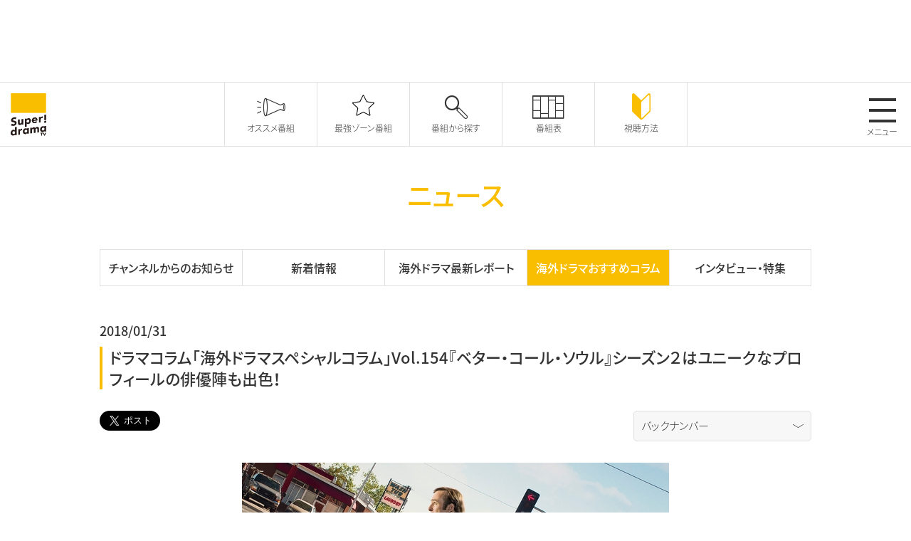

--- FILE ---
content_type: text/html
request_url: http://www.superdramatv.com/new/2018/01/vol154.html
body_size: 19144
content:
<!doctype html>
<html lang="ja">
<head>
<meta http-equiv="Content-Type" content="text/html; charset=UTF-8">
<link rel="shortcut icon" href="/fav.ico">
<meta http-equiv="content-style-type" content="text/css">
<meta http-equiv="content-script-type" content="text/javascript">
<meta property="fb:app_id" content="568779846496415">
<meta property="og:type" content="tv_show">
<meta property="og:title" content="ドラマコラム「海外ドラマスペシャルコラム」Vol.154『ベター・コール・ソウル』シーズン２はユニークなプロフィールの俳優陣も出色！">
<meta property="og:url" content="http://www.superdramatv.com/new/2018/01/vol154.html">


	<meta property="og:image" content="http://www.superdramatv.com/new/2018/03/22/BCSS2_column600_0131.jpg">


<meta property="og:site_name" content="海外ドラマ専門チャンネル スーパー!ドラマTV">


<meta property="og:description" content="日本最大の海外ドラマ専門チャンネル　スーパー！ドラマTV。「ブラックリスト」「LAW &amp; ORDERシリーズ」「NCISシリーズ」「S.W.A.T.」など話題作、大ヒット作、日本初の海外ドラマが大集結！視聴方法、番組表、番組動画など公開中！">


<meta name="viewport" content="width=device-width, initial-scale=1.0">
<title>ドラマコラム「海外ドラマスペシャルコラム」Vol.154『ベター・コール・ソウル』シーズン２はユニークなプロフィールの俳優陣も出色！</title>


<meta name="description" content="日本最大の海外ドラマ専門チャンネル　スーパー！ドラマTV。「ブラックリスト」「LAW &amp; ORDERシリーズ」「NCISシリーズ」「S.W.A.T.」など話題作、大ヒット作、日本初の海外ドラマが大集結！視聴方法、番組表、番組動画など公開中！">



<meta name="keywords" content="Super! drama TV,スーパー！ドラマTV,海外ドラマ,テレビ,ドラマ,TVシリーズ,シリーズ,BTS,声優,一挙放送,放送,チャンネル,スーパー,エピソード,スタートレック,名作">


<link type="text/css" media="all" rel="stylesheet" href="/assets/css/style.css">
<script type="text/javascript" src="/assets/js/jquery.min.js"></script>
<script type="text/javascript" src="/assets/js/append.js"></script>
<script type="text/javascript" src="/assets/js/swiper.js"></script>
<script type="text/javascript" src="/assets/js/jquery-modal-video.min.js"></script>
<script type="text/javascript" src="/assets/js/init.js"></script>

<script async src="https://pagead2.googlesyndication.com/pagead/js/adsbygoogle.js?client=ca-pub-4163536652395868" crossorigin="anonymous"></script>



<!-- Google Tag Manager -->
<script>(function(w,d,s,l,i){w[l]=w[l]||[];w[l].push({'gtm.start':
new Date().getTime(),event:'gtm.js'});var f=d.getElementsByTagName(s)[0],
j=d.createElement(s),dl=l!='dataLayer'?'&l='+l:'';j.async=true;j.src=
'https://www.googletagmanager.com/gtm.js?id='+i+dl;f.parentNode.insertBefore(j,f);
})(window,document,'script','dataLayer','GTM-5D4HQDB');</script>
<!-- End Google Tag Manager -->

</head>

<body>
<!-- Google Tag Manager (noscript) -->
<noscript><iframe src="https://www.googletagmanager.com/ns.html?id=GTM-5D4HQDB"
height="0" width="0" style="display:none;visibility:hidden"></iframe></noscript>
<!-- End Google Tag Manager (noscript) -->

<div id="fb-root"></div>
<script>(function(d, s, id) {
  var js, fjs = d.getElementsByTagName(s)[0];
  if (d.getElementById(id)) {return;}
  js = d.createElement(s); js.id = id;
  js.src = "//connect.facebook.net/ja_JP/sdk.js#xfbml=1&version=v2.12";
  fjs.parentNode.insertBefore(js, fjs);
}(document, 'script', 'facebook-jssdk'));</script>

<p id="page-top"><a href="#">&#9650;</a></p>
<div class="ad-area">
	<div class="ad-wrapper">
		<script async src="https://pagead2.googlesyndication.com/pagead/js/adsbygoogle.js?client=ca-pub-4163536652395868"
     		crossorigin="anonymous"></script>
			<!-- ページトップ広告 SP -->
			<div class="sp" style="text-align: center;">
				<ins class="adsbygoogle"
					style="display:inline-block;width:320px;height:100px"
					data-ad-client="ca-pub-4163536652395868"
					data-ad-slot="1069178620"></ins>
			</div>
			<!-- ページトップ広告 PC -->
			<div class="pc">
			<ins class="adsbygoogle"
				style="display:inline-block;width:728px;height:90px"
				data-ad-client="ca-pub-4163536652395868"
				data-ad-slot="1882864200"></ins>
			</div>
		<script>
			(adsbygoogle = window.adsbygoogle || []).push({});
			(adsbygoogle = window.adsbygoogle || []).push({});
		</script>
	</div>
</div>
<!--common header-->
<header class="common-header"><!-- js append... --></header>
<!--common header-->
<!--container-->
<div class="container">
	<div class="page-title-block">
		<h2 class="page-title">ニュース</h2>
	</div>
	<!--section-->
	<section class="sec">
		<div class="base-wrapper base-wrapper-pdn">
			<div class="sec__inner">
				<div class="tab tab--52">
                    <div class="tab-unit">
						<a href="/new/info/">
							<p class="tab-unit__item">チャンネルからのお知らせ</p>
						</a>
					</div>
					<div class="tab-unit">
						<a href="/new/whatsnew/">
							<p class="tab-unit__item">新着情報</p>
						</a>
					</div>
					<div class="tab-unit">
						<a href="/new/report/">
							<p class="tab-unit__item">海外ドラマ最新レポート</p>
						</a>
					</div>
					<div class="tab-unit tab-unit--select">
						<a href="/new/column/">
							<p class="tab-unit__item">海外ドラマおすすめコラム</p>
						</a>
					</div>
					<div class="tab-unit">
						<a href="/new/interview/">
							<p class="tab-unit__item">インタビュー・特集</p>
						</a>
					</div>
				</div>
			</div>
		</div>
	</section>
	<!--section-->
	<!--section-->
	<section class="sec border-bottom">
		<div class="base-wrapper">
			<div class="sec__inner">
				<p class="entry-date mb-xs"><time datetime="2018-01-31T12:44:49+09:00" itemprop="datePublished">2018/01/31</time></p>
				<div class="mb-m">
						<h3 class="detail-sec-title">ドラマコラム「海外ドラマスペシャルコラム」Vol.154『ベター・コール・ソウル』シーズン２はユニークなプロフィールの俳優陣も出色！</h3>
				</div>
				<div class="grid grid--7525-11 justify-end mb-m">
					<div class="grid__col grid__col--751">
                        <a href="https://twitter.com/share?ref_src=twsrc%5Etfw" class="twitter-share-button" data-size="large" data-url="http://www.superdramatv.com/new/2018/01/vol154.html" data-show-count="false" target="_blank">Tweet</a><script async src="https://platform.twitter.com/widgets.js" charset="utf-8"></script>
						<div class="fb-share-button" data-href="http://www.superdramatv.com/new/2018/01/vol154.html" data-layout="button" data-size="large" data-mobile-iframe="true"><a target="_blank" href="https://www.facebook.com/sharer/sharer.php?u=http://www.superdramatv.com/new/2018/01/vol154.html&amp;src=sdkpreparse" class="fb-xfbml-parse-ignore">シェア</a></div>
					</div>
					<div class="grid__col grid__col--251">
						<form action="#" method="post">
							<select class="backnumber" onChange="location.href=value;">
								<option value="" selected="selected">バックナンバー</option>
								
								<option value="/new/2025/12/">2025年12月</option>
								
								<option value="/new/2025/11/">2025年11月</option>
								
								<option value="/new/2025/10/">2025年10月</option>
								
								<option value="/new/2025/09/">2025年9月</option>
								
								<option value="/new/2025/08/">2025年8月</option>
								
								<option value="/new/2025/07/">2025年7月</option>
								
								<option value="/new/2025/06/">2025年6月</option>
								
								<option value="/new/2025/05/">2025年5月</option>
								
								<option value="/new/2025/04/">2025年4月</option>
								
								<option value="/new/2025/03/">2025年3月</option>
								
								<option value="/new/2025/02/">2025年2月</option>
								
								<option value="/new/2025/01/">2025年1月</option>
								
								<option value="/new/2024/12/">2024年12月</option>
								
								<option value="/new/2024/11/">2024年11月</option>
								
								<option value="/new/2024/10/">2024年10月</option>
								
								<option value="/new/2024/09/">2024年9月</option>
								
								<option value="/new/2024/08/">2024年8月</option>
								
								<option value="/new/2024/07/">2024年7月</option>
								
								<option value="/new/2024/06/">2024年6月</option>
								
								<option value="/new/2024/05/">2024年5月</option>
								
								<option value="/new/2024/04/">2024年4月</option>
								
								<option value="/new/2024/03/">2024年3月</option>
								
								<option value="/new/2024/02/">2024年2月</option>
								
								<option value="/new/2024/01/">2024年1月</option>
								
								<option value="/new/2023/12/">2023年12月</option>
								
								<option value="/new/2023/11/">2023年11月</option>
								
								<option value="/new/2023/10/">2023年10月</option>
								
								<option value="/new/2023/09/">2023年9月</option>
								
								<option value="/new/2023/08/">2023年8月</option>
								
								<option value="/new/2023/07/">2023年7月</option>
								
								<option value="/new/2023/06/">2023年6月</option>
								
								<option value="/new/2023/05/">2023年5月</option>
								
								<option value="/new/2023/04/">2023年4月</option>
								
								<option value="/new/2023/03/">2023年3月</option>
								
								<option value="/new/2023/02/">2023年2月</option>
								
								<option value="/new/2023/01/">2023年1月</option>
								
								<option value="/new/2022/12/">2022年12月</option>
								
								<option value="/new/2022/11/">2022年11月</option>
								
								<option value="/new/2022/10/">2022年10月</option>
								
								<option value="/new/2022/09/">2022年9月</option>
								
								<option value="/new/2022/08/">2022年8月</option>
								
								<option value="/new/2022/07/">2022年7月</option>
								
								<option value="/new/2022/06/">2022年6月</option>
								
								<option value="/new/2022/05/">2022年5月</option>
								
								<option value="/new/2022/04/">2022年4月</option>
								
								<option value="/new/2022/03/">2022年3月</option>
								
								<option value="/new/2022/02/">2022年2月</option>
								
								<option value="/new/2022/01/">2022年1月</option>
								
								<option value="/new/2021/12/">2021年12月</option>
								
								<option value="/new/2021/11/">2021年11月</option>
								
								<option value="/new/2021/10/">2021年10月</option>
								
								<option value="/new/2021/09/">2021年9月</option>
								
								<option value="/new/2021/08/">2021年8月</option>
								
								<option value="/new/2021/07/">2021年7月</option>
								
								<option value="/new/2021/06/">2021年6月</option>
								
								<option value="/new/2021/05/">2021年5月</option>
								
								<option value="/new/2021/04/">2021年4月</option>
								
								<option value="/new/2021/03/">2021年3月</option>
								
								<option value="/new/2021/02/">2021年2月</option>
								
								<option value="/new/2021/01/">2021年1月</option>
								
								<option value="/new/2020/12/">2020年12月</option>
								
								<option value="/new/2020/11/">2020年11月</option>
								
								<option value="/new/2020/10/">2020年10月</option>
								
								<option value="/new/2020/09/">2020年9月</option>
								
								<option value="/new/2020/08/">2020年8月</option>
								
								<option value="/new/2020/07/">2020年7月</option>
								
								<option value="/new/2020/06/">2020年6月</option>
								
								<option value="/new/2020/05/">2020年5月</option>
								
								<option value="/new/2020/04/">2020年4月</option>
								
								<option value="/new/2020/03/">2020年3月</option>
								
								<option value="/new/2020/02/">2020年2月</option>
								
								<option value="/new/2020/01/">2020年1月</option>
								
								<option value="/new/2019/12/">2019年12月</option>
								
								<option value="/new/2019/11/">2019年11月</option>
								
								<option value="/new/2019/10/">2019年10月</option>
								
								<option value="/new/2019/09/">2019年9月</option>
								
								<option value="/new/2019/08/">2019年8月</option>
								
								<option value="/new/2019/07/">2019年7月</option>
								
								<option value="/new/2019/06/">2019年6月</option>
								
								<option value="/new/2019/05/">2019年5月</option>
								
								<option value="/new/2019/04/">2019年4月</option>
								
								<option value="/new/2019/03/">2019年3月</option>
								
								<option value="/new/2019/02/">2019年2月</option>
								
								<option value="/new/2019/01/">2019年1月</option>
								
								<option value="/new/2018/12/">2018年12月</option>
								
								<option value="/new/2018/11/">2018年11月</option>
								
								<option value="/new/2018/10/">2018年10月</option>
								
								<option value="/new/2018/09/">2018年9月</option>
								
								<option value="/new/2018/08/">2018年8月</option>
								
								<option value="/new/2018/07/">2018年7月</option>
								
								<option value="/new/2018/06/">2018年6月</option>
								
								<option value="/new/2018/05/">2018年5月</option>
								
								<option value="/new/2018/04/">2018年4月</option>
								
								<option value="/new/2018/03/">2018年3月</option>
								
								<option value="/new/2018/02/">2018年2月</option>
								
								<option value="/new/2018/01/">2018年1月</option>
								
                                <option value="/new/backnumber.html">〜2017年12月</option>
							</select>
						</form>
					</div>
				</div>
				
				<div class="detail-block">
					<div class="blog-entry">
						<p>
	<img alt="BCSS2_column600_0131.jpg" class="mt-image-center" height="403" src="/new/2018/03/22/BCSS2_column600_0131.jpg" style="text-align: center; display: block; margin: 0 auto 20px;" width="600" /></p>
<div>
	２月のスーパー！ドラマＴＶの目玉は『ベター・コール・ソウル』シーズン２の日本初放送開始だ。『ブレイキング・バッド』のソウル・グッドマンにこんな過去があったのかと楽しめたシーズン１だが、シーズン２は後のソウルことジミー・マッギルも、謎の元刑事マイクもよりパワーアップするとだけ明かしておこう。</div>
<div>
	&nbsp;</div>
<div>
	さて、マニアックな筆者は本コラムで裏方のスタッフに注目することが多いが、今回は魅力的な主要キャストに注目したい。ジミー役のボブ・オデンカークは全米で40年以上続いたバラエティ『サタデー・ナイト・ライブ』出身。同情するファンでさえ&ldquo;しょーもない&rdquo;と苦笑させられる小悪党ジミーをチャーミングに演じられるのは、オデンカークがコメディアン出身だからだろう。しかし『ブレイキング・バッド』以来、実力派となり、『ネブラスカ ふたつの心をつなぐ旅』などに続き、スピルバーグ監督の最新作『ペンタゴン・ペーパーズ 最高機密文書』にも出演。アニメ映画『Mr.インクレディブル』の続編『インクレディブル・ファミリー』では声優を務める。</div>
<div>
	&nbsp;</div>
<div>
	マイク役のジョナサン・バンクスも『ブレイキング・バッド』に続く出演。1970年代からコンスタントに活動しているが、強面だからか、印象的なのは悪役ばかり。最近では某動画配信サービスのオリジナル映画『マッドバウンド 哀しき友情』でもおっかない役を巧演。今年71歳になったが、しばらく活躍を見たい。ジミーの兄チャック役のマイケル・マッキーンも伝説の疑似ドキュメンタリー映画『スパイナル・タップ』など、コメディ寄りの才能だが、ミュージシャン兼作曲家でもある。『スパイナル・タップ』のクリストファー・ゲスト監督による『みんなのうた』のため、妻で女優のアネット・オトゥールと書いた挿入曲でアカデミー賞の歌曲賞にノミネートされ、何とグラミー賞を受賞している。これだけユニークな経歴の役者が集まって、面白くないはずがないのだ。</div>
<div>
	&nbsp;</div>
<div>
	&nbsp;</div>
<div>
	【アメリカTVライター　池田敏　2018/01/31】</div>
<div>
	&nbsp;</div>
<div>
	池田敏：海外ドラマ評論家。海外ドラマのビギナーからマニアまで楽しめる初の新書「『今』こそ見るべき海外ドラマ」 (星海社新書) 発売中。</div>

					</div>
				</div>
				
				<div class="pagination">
					<p class="pagination--item perv"><a href="/new/2018/01/lavol325.html"><span class="sdtv-icon-common_arrow02"></span><span class="pc">&nbsp;&nbsp;ドラマコラム「LA発！海外ドラマ最新情報...</span></a></p>
					<p class="pagination--item"><a href="/new/column/">カテゴリートップに戻る</a></p>
					<p class="pagination--item next"><a href="/new/2018/02/lavol326.html"><span class="pc">ドラマコラム「LA発！海外ドラマ最新情報...&nbsp;&nbsp;</span><span class="sdtv-icon-common_arrow01"></span></a></p>
				</div>
			</div>
		</div>
	</section>
	<!--section-->
</div>
<!--container-->



<!--common btmarea-->
<div class="common-btmarea"><!-- js append... --></div>
<!--common btmarea-->
<!--common footer-->
<footer class="common-footer"><!-- js append... --></footer>
<!--common footer-->

<script type="text/javascript">
  (function () {
    var tagjs = document.createElement("script");
    var s = document.getElementsByTagName("script")[0];
    tagjs.async = true;
    tagjs.src = "//s.yjtag.jp/tag.js#site=UfKVyME";
    s.parentNode.insertBefore(tagjs, s);
  }());
</script>
<noscript>
  <iframe src="//b.yjtag.jp/iframe?c=UfKVyME" width="1" height="1" frameborder="0" scrolling="no" marginheight="0" marginwidth="0"></iframe>
</noscript>

<script type="text/javascript">
  var _fout_queue = _fout_queue || {}; if (_fout_queue.segment === void 0) _fout_queue.segment = {};
  if (_fout_queue.segment.queue === void 0) _fout_queue.segment.queue = [];
  _fout_queue.segment.queue.push({
    'user_id': 4893
  });
  (function() {
    var el = document.createElement('script'); el.type = 'text/javascript'; el.async = true;
    el.src = (('https:' == document.location.protocol) ? 'https://' : 'http://') + 'js.fout.jp/segmentation.js';
    var s = document.getElementsByTagName('script')[0]; s.parentNode.insertBefore(el, s);
  })();
</script>

</body>
</html>

--- FILE ---
content_type: text/html; charset=utf-8
request_url: https://www.google.com/recaptcha/api2/aframe
body_size: 267
content:
<!DOCTYPE HTML><html><head><meta http-equiv="content-type" content="text/html; charset=UTF-8"></head><body><script nonce="XChS8dGAI6nJevdKHi2QSg">/** Anti-fraud and anti-abuse applications only. See google.com/recaptcha */ try{var clients={'sodar':'https://pagead2.googlesyndication.com/pagead/sodar?'};window.addEventListener("message",function(a){try{if(a.source===window.parent){var b=JSON.parse(a.data);var c=clients[b['id']];if(c){var d=document.createElement('img');d.src=c+b['params']+'&rc='+(localStorage.getItem("rc::a")?sessionStorage.getItem("rc::b"):"");window.document.body.appendChild(d);sessionStorage.setItem("rc::e",parseInt(sessionStorage.getItem("rc::e")||0)+1);localStorage.setItem("rc::h",'1769282673202');}}}catch(b){}});window.parent.postMessage("_grecaptcha_ready", "*");}catch(b){}</script></body></html>

--- FILE ---
content_type: text/css
request_url: http://www.superdramatv.com/assets/css/style.css
body_size: 119434
content:
@charset "UTF-8";
body {
  font-family: 'Noto Sans JP','ヒラギノ角ゴシック Pro', 'Hiragino Kaku Gothic Pro', メイリオ, Meiryo, Osaka, 'ＭＳ Ｐゴシック', 'MS PGothic', sans-serif;
  font-weight: 300;
  font-feature-settings: "palt";
  color: #333;
  font-size: 15px;
  line-height: 1.4; }
@media screen and (max-width: 666px) {
  body p {
    line-height: 1.4;
    font-size: 14px; } }

a {
  color: #333;
  text-decoration: none; }

a:hover {
  color: #999; }
a:hover img {
  opacity: 0.6; }

a:focus, *:focus {
  outline: none; }

li {
  list-style: none; }

img {
  display: block;
  width: 100%; }

@media screen and (max-width: 666px) {
  select {
    font-size: 16px !important; } }

.inline-block {
  display: inline-block; }

.fl-r {
  float: right; }

.fl-r-fll {
  float: right; }
@media screen and (max-width: 666px) {
  .fl-r-fll {
    float: left; } }

.fl-l {
  float: left; }

.fl-l-fln {
  float: left; }
@media screen and (max-width: 666px) {
  .fl-l-fln {
    float: none; } }

.img-fl-l {
  float: left;
  width: 40%; }
@media screen and (max-width: 666px) {
  .img-fl-l {
    float: none; } }

.position-r {
  position: relative; }

.mb-l {
  margin-bottom: 50px; }

.mb-m {
  margin-bottom: 30px; }

.mb-s {
  margin-bottom: 20px; }

.mb-xs {
  margin-bottom: 10px; }

.align-c {
  text-align: center; }

.align-r {
  text-align: right; }

.emphasis {
  font-weight: 500; }

.h-emphasis {
  font-weight: 700 !important;
  font-size: 30px;
  font-style: italic;
  color: #fabe00; }
@media screen and (max-width: 666px) {
  .h-emphasis {
    font-size: 24px; } }

strong {
  font-weight: 500; }

.text-l {
  font-size: 20px; }

.text-lh-l {
  line-height: 1.6; }

.w80 {
  width: 80%;
  margin-left: 10%; }

.w70 {
  width: 70%;
  margin-left: 15%; }

.w60w100 {
  width: 60%;
  margin-left: 20%; }
@media screen and (max-width: 666px) {
  .w60w100 {
    width: 100%;
    margin-left: 0; } }

.annotation {
  font-size: 13px; }

.underline a {
  text-decoration: underline; }

.blank {
  background-image: url("data:image/svg+xml;charset=utf8,%3Csvg%20version%3D%221.1%22%20xmlns%3D%22http%3A%2F%2Fwww.w3.org%2F2000%2Fsvg%22%20x%3D%220px%22%20y%3D%220px%22%20width%3D%22192px%22%20height%3D%22192px%22%20viewBox%3D%220%200%20192%20192%22%20style%3D%22enable-background%3Anew%200%200%20192%20192%3B%22%20xml%3Aspace%3D%22preserve%22%3E%3Cstyle%20type%3D%22text%2Fcss%22%3E%20.st0%7Bfill%3A%23333333%3B%7D%3C%2Fstyle%3E%3Cdefs%3E%3C%2Fdefs%3E%3Cpath%20class%3D%22st0%22%20d%3D%22M192%2C160v32H32H0v-32V0h32v160H192z%20M160%2C0H78.6v32h57.5l-78.6%2C78.6l22.6%2C22.6L160%2C53.4v60h32V32V0H160z%22%2F%3E%3C%2Fsvg%3E");
  background-size: 15px;
  background-repeat: no-repeat;
  background-position: center right;
  background-size: 12px;
  padding-right: 20px; }

.tweet-btn {
  width: 75px;
  display: inline-block;
  margin-right: 10px;
  vertical-align: bottom; }

.fb-share-button {
  width: 75px;
  display: inline-block; }
.fb-share-button span {
  vertical-align: baseline !important;
  margin-left: 8px; }

#page-top {
  position: fixed;
  bottom: 20px;
  right: 20px;
  font-size: 26px;
  z-index: 100; }
@media screen and (max-width: 666px) {
  #page-top {
    bottom: 10px;
    right: 10px;
    font-size: 20px; } }
#page-top a {
  background: #666;
  text-decoration: none;
  color: #fff;
  width: 60px;
  padding: 10px 0;
  text-align: center;
  display: block;
  border-radius: 5px; }
@media screen and (max-width: 666px) {
  #page-top a {
    width: 50px; } }

.container {
  width: 100%;
  min-width: 320px;
  /*margin-top: 91px;*/
  overflow: hidden;
  padding: 1px 0; }
@media screen and (max-width: 666px) {
  .container {
    /*margin-top: 70px;*/
    overflow: inherit; } }

.base-wrapper {
  margin: 0 auto;
  padding: 0 15px;
  max-width: 1030px; }
@media screen and (max-width: 666px) {
  .base-wrapper {
    padding: 0 20px; } }

@media screen and (max-width: 666px) {
  .base-wrapper-pdn {
    padding: 0; } }

p::selection, h1::selection, h2::selection, h3::selection, h4::selection, h5::selection, li::selection, span::selection {
  background-color: #fabe00; }

@media screen and (max-width: 666px) {
  .pc {
    display: none; } }

.sp {
  display: none; }
@media screen and (max-width: 666px) {
  .sp {
    display: block; } }
.ad-area{
  padding: 10px 0;
}
.ad-area .ad-wrapper{
  width: 95%;
  max-width: 728px;
  margin: 0 auto;
}
.common-header {
  background: #fff;
  width: 100%;
  height: 91px;
  border-top: 1px solid #e0e0e0;
  border-bottom: 1px solid #e0e0e0;
  position: sticky;
  top: 0;
  left: 0;
  z-index: 1000; }
@media screen and (max-width: 666px) {
  .common-header {
    height: 70px;
    min-width: 375px; } }
@media screen and (max-width: 374px) {
  .common-header {
    min-width: 320px; } }

@media screen and (max-width: 666px) {
  .header-wrapper {
    position: relative;
    min-width: 320px;
    width: 100%;
    height: 70px; } }

.header-logo a {
  margin: 15px;
  width: 50px;
  display: block; }
@media screen and (max-width: 666px) {
  .header-logo a {
    width: 60px;
    padding: 13px 10px 10px 13px;
    margin: 0; } }

.main-navi {
  position: absolute;
  top: 0;
  left: 50%;
  margin-left: -325px;
  border-left: 1px solid #e0e0e0; }
@media screen and (max-width: 1045px) {
  .main-navi {
    margin-left: -230px;
    -moz-transform-origin: left center;
    -ms-transform-origin: left center;
    -webkit-transform-origin: left center;
    transform-origin: left center; } }
@media screen and (max-width: 666px) {
  .main-navi {
    margin-left: -120px;
    border: 0;
    -moz-transform: scale(0.85, 0.85);
    -ms-transform: scale(0.85, 0.85);
    -webkit-transform: scale(0.85, 0.85);
    transform: scale(0.85, 0.85);
    -moz-transform-origin: left center;
    -ms-transform-origin: left center;
    -webkit-transform-origin: left center;
    transform-origin: left center; } }
@media screen and (max-width: 374px) {
  .main-navi {
    margin-left: -100px;
    border: 0;
    -moz-transform: scale(0.8, 0.8);
    -ms-transform: scale(0.8, 0.8);
    -webkit-transform: scale(0.8, 0.8);
    transform: scale(0.8, 0.8);
    -moz-transform-origin: left center;
    -ms-transform-origin: left center;
    -webkit-transform-origin: left center;
    transform-origin: left center; } }
.main-navi .main-navi__wrapper::after {
  content: "";
  display: block;
  clear: both; }
.main-navi .main-navi__wrapper .main-navi__item {
  float: left; }
.main-navi .main-navi__wrapper .main-navi__item a {
  width: 130px;
  height: 90px;
  padding: 10px 15px 15px 15px;
  display: block;
  border-right: 1px solid #e0e0e0;
  font-size: 12px;
  text-align: center;
  color: #333; }
.main-navi .main-navi__wrapper .main-navi__item a .sdtv-icon-common_ttl_icon13 {
  color: #fabe00; }
.main-navi .main-navi__wrapper .main-navi__item a:hover {
  background: #fabe00;
  color: #fff;
  text-decoration: none; }
.main-navi .main-navi__wrapper .main-navi__item a:hover .sdtv-icon-common_ttl_icon13 {
  color: #fff; }
.main-navi .main-navi__wrapper .main-navi__item a:hover .sdtv-icon-common_ttl_icon16 svg {
  fill: #fff; }
@media screen and (max-width: 1045px) {
  .main-navi .main-navi__wrapper .main-navi__item a {
    width: 92px;
    font-size: 10px; } }
@media screen and (max-width: 666px) {
  .main-navi .main-navi__wrapper .main-navi__item a {
    width: 60px;
    height: 77px;
    font-size: 10px;
    padding: 15px 0px 5px 0px;
    border: 0;
    margin-top: -7px; }
  .main-navi .main-navi__wrapper .main-navi__item a .sp-small {
    -moz-transform: scale(0.9, 0.9);
    -ms-transform: scale(0.9, 0.9);
    -webkit-transform: scale(0.9, 0.9);
    transform: scale(0.9, 0.9);
    display: block; } }
@media screen and (max-width: 374px) {
  .main-navi .main-navi__wrapper .main-navi__item a {
    width: 52px;
    height: 86px;
    font-size: 10px;
    padding: 15px 0px 5px 0px;
    border: 0;
    margin-top: -9px; }
  .main-navi .main-navi__wrapper .main-navi__item a .sp-small {
    -moz-transform: scale(0.9, 0.9);
    -ms-transform: scale(0.9, 0.9);
    -webkit-transform: scale(0.9, 0.9);
    transform: scale(0.9, 0.9);
    display: block; } }
.main-navi .main-navi__wrapper .main-navi__item .icon {
  display: block;
  font-size: 40px;
  padding-bottom: 6px; }
@media screen and (max-width: 666px) {
  .main-navi .main-navi__wrapper .main-navi__item .icon {
    font-size: 30px; } }
.main-navi .main-navi__wrapper .main-navi__item .sdtv-icon-common_ttl_icon16 svg {
  width: 47px; }
@media screen and (max-width: 666px) {
  .main-navi .main-navi__wrapper .main-navi__item .sdtv-icon-common_ttl_icon16 svg {
    width: 38px; } }

.menu-btn {
  position: absolute;
  top: 22px;
  right: 19px;
  text-align: center; }
.menu-btn p {
  font-size: 12px; }
@media screen and (max-width: 666px) {
  .menu-btn {
    right: 8px;
    top: 11px; }
  .menu-btn p {
    font-size: 10px;
    line-height: 1;
    margin-top: -3px;
    -moz-transform: scale(0.9, 0.9);
    -ms-transform: scale(0.9, 0.9);
    -webkit-transform: scale(0.9, 0.9);
    transform: scale(0.9, 0.9); } }

.menu-btn__item {
  display: inline-block;
  transition: all .4s;
  box-sizing: border-box;
  position: relative;
  width: 38px;
  height: 34px;
  cursor: pointer; }
@media screen and (max-width: 666px) {
  .menu-btn__item {
    -moz-transform: scale(0.7, 0.7);
    -ms-transform: scale(0.7, 0.7);
    -webkit-transform: scale(0.7, 0.7);
    transform: scale(0.7, 0.7); } }
.menu-btn__item span {
  display: inline-block;
  transition: all .4s;
  box-sizing: border-box;
  position: absolute;
  left: 0;
  width: 100%;
  height: 4px;
  background-color: #333; }
.menu-btn__item span:nth-of-type(1) {
  top: 0;
  -webkit-animation: menu-bar01 .75s forwards;
  animation: menu-bar01 .75s forwards; }
.menu-btn__item span:nth-of-type(2) {
  top: 15px;
  transition: all .25s .25s;
  opacity: 1; }
.menu-btn__item span:nth-of-type(3) {
  bottom: 0;
  -webkit-animation: menu-bar02 .75s forwards;
  animation: menu-bar02 .75s forwards; }

.menu-btn__item.active span:nth-of-type(1) {
  -webkit-animation: active-menu-bar01 .75s forwards;
  animation: active-menu-bar01 .75s forwards; }
.menu-btn__item.active span:nth-of-type(2) {
  opacity: 0; }
.menu-btn__item.active span:nth-of-type(3) {
  -webkit-animation: active-menu-bar03 .75s forwards;
  animation: active-menu-bar03 .75s forwards; }

.toggle-btn__item {
  display: inline-block;
  transition: all .4s;
  box-sizing: border-box;
  position: relative;
  width: 26px;
  height: 26px;
  cursor: pointer; }
.toggle-btn__item span {
  display: inline-block;
  transition: all .4s;
  box-sizing: border-box;
  position: absolute;
  left: 0;
  width: 100%;
  height: 2px;
  background-color: #333; }
.toggle-btn__item span:nth-of-type(1) {
  top: calc(50% - 1px);
  -webkit-animation: menu-bar04 .75s forwards;
  animation: menu-bar04 .75s forwards; }
.toggle-btn__item span:nth-of-type(2) {
  width: 2px;
  height: 100%;
  top: 0;
  left: calc(50% - 1px);
  transition: all .25s .25s;
  opacity: 1;
  -webkit-animation: menu-bar04 .75s forwards;
  animation: menu-bar04 .75s forwards; }

.active .toggle-btn__item span:nth-of-type(1) {
  -webkit-animation: active-menu-bar04 .75s forwards;
  animation: active-menu-bar04 .75s forwards; }
.active .toggle-btn__item span:nth-of-type(2) {
  -webkit-animation: active-menu-bar04 .75s forwards;
  animation: active-menu-bar04 .75s forwards; }

.side-navi {
  background: #333;
  position: absolute;
  top: 91px;
  right: 0;
  display: none;
  height: 100vh; }
@media screen and (max-width: 666px) {
  .side-navi {
    top: 70px; } }
.side-navi .side-navi__wrapper {
  width: 280px; }
.side-navi .side-navi__wrapper::after {
  content: "";
  display: block;
  clear: both; }
.side-navi .side-navi__wrapper .side-navi__item a {
  padding: 1.8vh 0 2vh 20px;
  display: block;
  border-bottom: 1px solid #444;
  font-size: 14px;
  color: #fff; }
@media screen and (max-width: 374px) {
  .side-navi .side-navi__wrapper .side-navi__item a {
    padding: 1vh 0 2vh 20px; } }
.side-navi .side-navi__wrapper .side-navi__item a:hover {
  background: #fabe00;
  color: #fff;
  text-decoration: none; }
.side-navi .side-navi__wrapper .side-navi__item a span {
  font-size: 22px;
  padding-right: 6px;
  width: 40px;
  display: inline-block;
  text-align: center; }
.side-navi .side-navi__wrapper .side-navi__item a .sdtv-icon-common_ttl_icon16 svg {
  width: 30px;
  vertical-align: middle;
  fill: #fff; }
@media screen and (max-width: 666px) {
  .side-navi .side-navi__wrapper .side-navi__item a .sdtv-icon-common_ttl_icon16 svg {
    width: 30px; } }
.side-navi .side-navi__wrapper .side-navi__item a img {
  width: 40px;
  /* display: inline; */
  margin-bottom: -10px;
  padding-right: 10px;
  padding-left: 2px; }
.side-navi .side-navi__wrapper .side-navi__item--sub {
  padding: 1.8vh 0 0 20px;
  display: block;
  width: 100%;
  border-bottom: 1px solid #444;
  font-size: 14px;
  color: #fff; }
.side-navi .side-navi__wrapper .side-navi__item--sub span {
  font-size: 22px;
  padding-right: 6px; }
.side-navi .side-navi__wrapper .side-navi-sub {
  margin-top: 1.5vh; }
.side-navi .side-navi__wrapper .side-navi-sub__item a {
  width: 280px;
  padding: 1.2vh 0 1.2vh 50px;
  margin-left: -20px;
  border: 0px;
  display: block;
  font-size: 12px;
  color: #fff; }
.side-navi .side-navi__wrapper .side-navi-sub__item a:hover {
  background: #fabe00;
  color: #fff;
  text-decoration: none; }

.cont-navi {
  width: 100%;
  display: -webkit-flex;
  display: flex;
  -webkit-flex-wrap: wrap;
  flex-wrap: wrap; }
.cont-navi::after {
  content: "";
  display: block;
  clear: both; }
@media screen and (max-width: 666px) {
  .cont-navi {
    border-top: 1px solid #e0e0e0; } }

.cont-navi--52 .cont-navi-unit {
  width: 20%; }
@media screen and (max-width: 666px) {
  .cont-navi--52 .cont-navi-unit {
    width: 50%; }
  .cont-navi--52 .cont-navi-unit:last-child {
    width: calc(50% + 1px); } }

.cont-navi--62 .cont-navi-unit {
  width: 16.666666%; }
@media screen and (max-width: 666px) {
  .cont-navi--62 .cont-navi-unit {
    width: 50%; }
  .cont-navi--62 .cont-navi-unit:last-child {
    width: calc(50% + 1px); } }

.cont-navi-unit {
  display: -webkit-flex;
  display: flex;
  float: left;
  border-left: 1px solid #e0e0e0;
  border-top: 1px solid #e0e0e0;
  border-bottom: 1px solid #e0e0e0;
  background: #fff;
  padding: 20px; }
.cont-navi-unit a {
  display: -webkit-flex;
  display: flex;
  -webkit-align-items: center;
  align-items: center;
  padding: 0 0 0 10px;
  border-left: 4px solid #fabe00; }
.cont-navi-unit:last-child {
  border-right: 1px solid #e0e0e0; }
.cont-navi-unit .navi-unit__item {
  font-size: 12px;
  font-weight: 500; }
.cont-navi-unit.tab-unit--select {
  background: #fabe00; }
.cont-navi-unit.tab-unit--select .tab-unit__item {
  color: #fff; }
@media screen and (max-width: 666px) {
  .cont-navi-unit {
    border-top: 0; }
  .cont-navi-unit:nth-child(odd) {
    border-left: 0; } }

.sec {
  margin-bottom: 50px; }
.sec.border-bottom {
  border-bottom: 1px solid #e0e0e0;
  padding-bottom: 30px; }
.sec.mbn {
  margin-bottom: 0; }
@media screen and (max-width: 666px) {
  .sec {
    margin-bottom: 40px; } }

.grid--11 {
  -webkit-flex-wrap: wrap;
  flex-wrap: wrap; }
.grid--11 .lineup-unit {
  display: -webkit-flex;
  display: flex;
  -webkit-flex-wrap: wrap;
  flex-wrap: wrap; }
.grid--11 .lineup-unit a {
  display: -webkit-flex;
  display: flex;
  -webkit-flex-wrap: wrap;
  flex-wrap: wrap;
  width: 100%; }
.grid--11 .grid__col {
  margin-bottom: 20px;
  width: 100%; }
@media screen and (max-width: 666px) {
  .grid--11 .grid__col {
    margin-bottom: 30px; } }
.grid--11 .lineup-unit__thum {
  width: calc(45% - 20px);
  margin-right: 20px; }
@media screen and (max-width: 666px) {
  .grid--11 .lineup-unit__thum {
    width: 100%;
    margin-right: 0; } }
.grid--11 .lineup-unit__txt {
  width: 55%; }
@media screen and (max-width: 666px) {
  .grid--11 .lineup-unit__txt {
    width: 100%; } }

.grid--21 {
  margin-left: -20px;
  width: calc(100% + 20px);
  display: -webkit-flex;
  display: flex;
  -webkit-flex-wrap: wrap;
  flex-wrap: wrap; }
.grid--21::after {
  content: "";
  display: block;
  clear: both; }
@media screen and (max-width: 666px) {
  .grid--21 {
    width: 100%;
    margin-left: 0; } }
.grid--21 .grid__col {
  margin-left: 20px;
  margin-bottom: 20px;
  width: calc(50% - 20px); }
.grid--21 .grid__col.bg-a {
  background: #f7f7f7; }
.grid--21 .grid__col:nth-last-child(-n+2) {
  margin-bottom: 0; }
@media screen and (max-width: 666px) {
  .grid--21 .grid__col {
    width: 100%;
    margin-left: 0;
    margin-bottom: 20px; }
  .grid--21 .grid__col:nth-last-child(-n+2) {
    margin-bottom: 20px; }
  .grid--21 .grid__col:last-child {
    margin-bottom: 0; } }

.grid--22 {
  margin-left: -20px;
  width: calc(100% + 20px);
  display: -webkit-flex;
  display: flex;
  -webkit-flex-wrap: wrap;
  flex-wrap: wrap; }
.grid--22::after {
  content: "";
  display: block;
  clear: both; }
@media screen and (max-width: 666px) {
  .grid--22 {
    margin-left: -20px;
    width: calc(100% + 20px); } }
.grid--22 .grid__col {
  margin-left: 20px;
  width: calc(50% - 20px); }

.grid--31 {
  margin-left: -20px;
  width: calc(100% + 20px);
  display: -webkit-flex;
  display: flex;
  -webkit-flex-wrap: wrap;
  flex-wrap: wrap;
  overflow: hidden; }
.grid--31 .grid__col {
  margin-left: 20px;
  margin-bottom: 20px;
  width: calc(33.333% - 20px); }
@media screen and (max-width: 666px) {
  .grid--31 .grid__col {
    width: calc(50% - 20px); } }
.grid--31 .grid__col .lineup-unit__thum {
  height: 207px;
  overflow: hidden; }
@media screen and (max-width: 1045px) {
  .grid--31 .grid__col .lineup-unit__thum {
    height: 19.8vw; } }
@media screen and (max-width: 666px) {
  .grid--31 .grid__col .lineup-unit__thum {
    height: 1px;
    padding-bottom: 65%; } }

.js__rss_target_index_2 .grid--31 .grid__col .lineup-unit__thum, .js__swiper_target__movie .grid--31 .grid__col .lineup-unit__thum, .movie .grid--31 .grid__col .lineup-unit__thum {
  height: inherit;
  overflow: inherit;
  padding-bottom: 0; }

.detail-sec.js__rss_target_index_1 .grid--31 .grid__col .lineup-unit__thum {
  height: inherit;
  overflow: inherit;
  padding-bottom: 0; }

.js__rss_target_index_1 .category {
  display: none; }

.grid--41 {
  margin-left: -20px;
  width: calc(100% + 20px); }
.grid--41::after {
  content: "";
  display: block;
  clear: both; }
.grid--41 .grid__col {
  margin-left: 20px;
  margin-bottom: 20px;
  width: calc(25% - 20px); }

.grid--42 {
  margin-left: -20px;
  margin-bottom: -20px;
  width: calc(100% + 20px);
  display: -webkit-flex;
  display: flex;
  -webkit-flex-wrap: wrap;
  flex-wrap: wrap; }
.grid--42::after {
  content: "";
  display: block;
  clear: both; }
.grid--42 .grid__col {
  margin-left: 20px;
  margin-bottom: 20px;
  width: calc(25% - 20px); }
@media screen and (max-width: 666px) {
  .grid--42 .grid__col {
    width: calc(50% - 20px); } }

.grid--53 {
  margin-left: -20px;
  margin-bottom: -20px;
  width: calc(100% + 20px);
  display: -webkit-flex;
  display: flex;
  -webkit-flex-wrap: wrap;
  flex-wrap: wrap; }
.grid--53::after {
  content: "";
  display: block;
  clear: both; }
@media screen and (max-width: 666px) {
  .grid--53 {
    margin-left: -10px;
    width: calc(100% + 10px); } }
.grid--53 .grid__col {
  margin-left: 20px;
  margin-bottom: 20px;
  width: calc(20% - 20px); }
@media screen and (max-width: 666px) {
  .grid--53 .grid__col {
    margin-left: 10px;
    width: calc(33.333% - 10px); } }

.grid--91 {
  width: 100%; }
.grid--91::after {
  content: "";
  display: block;
  clear: both; }
.grid--91 .grid__col {
  width: 11.11%; }
@media screen and (max-width: 666px) {
  .grid--91 .grid__col {
    width: 20%; } }

.grid--105 {
  width: 100%; }
.grid--105::after {
  content: "";
  display: block;
  clear: both; }
.grid--105 .grid__col {
  width: 10%; }
@media screen and (max-width: 666px) {
  .grid--105 .grid__col {
    width: 20%; } }

.grid--5 {
  display: -webkit-flex;
  display: flex;
  -webkit-flex-wrap: wrap;
  flex-wrap: wrap; }
.grid--5::after {
  content: "";
  display: block;
  clear: both; }
.grid--5 .grid__col {
  width: 20%; }
@media screen and (max-width: 666px) {
  .grid--5 .grid__col {
    width: 20%; } }

.grid--37-55::after {
  content: "";
  display: block;
  clear: both; }
.grid--37-55 .grid__col--35 {
  margin-right: 20px;
  width: calc(30% - 20px); }
@media screen and (max-width: 666px) {
  .grid--37-55 .grid__col--35 {
    width: 100%;
    margin-bottom: 20px; } }
.grid--37-55 .grid__col--75 {
  width: 70%; }
@media screen and (max-width: 666px) {
  .grid--37-55 .grid__col--75 {
    width: 100%; } }

.grid--46-11 {
  display: -webkit-flex;
  display: flex;
  -webkit-flex-wrap: wrap;
  flex-wrap: wrap; }
.grid--46-11::after {
  content: "";
  display: block;
  clear: both; }
.grid--46-11 .grid__col--41 {
  margin-right: 20px;
  margin-left: 0;
  width: calc(40% - 20px); }
@media screen and (max-width: 666px) {
  .grid--46-11 .grid__col--41 {
    width: 100%;
    margin-bottom: 20px;
    margin-right: 0; } }
.grid--46-11 .grid__col--61 {
  width: 60%;
  margin-left: 0; }
@media screen and (max-width: 666px) {
  .grid--46-11 .grid__col--61 {
    width: 100%; } }

.grid--82-11 {
  display: -webkit-flex;
  display: flex;
  -webkit-flex-wrap: wrap;
  flex-wrap: wrap; }
.grid--82-11::after {
  content: "";
  display: block;
  clear: both; }
.grid--82-11 .grid__col--81 {
  margin-right: 20px;
  width: calc(80% - 20px); }
@media screen and (max-width: 666px) {
  .grid--82-11 .grid__col--81 {
    padding: 20px;
    width: 100%; } }
.grid--82-11 .grid__col--21 {
  width: 20%; }
@media screen and (max-width: 666px) {
  .grid--82-11 .grid__col--21 {
    width: 100%; } }

.grid--7525-11 {
  display: -webkit-flex;
  display: flex;
  -webkit-flex-wrap: wrap;
  flex-wrap: wrap; }
.grid--7525-11::after {
  content: "";
  display: block;
  clear: both; }
.grid--7525-11 .grid__col--751 {
  margin-right: 20px;
  width: calc(75% - 20px); }
@media screen and (max-width: 666px) {
  .grid--7525-11 .grid__col--751 {
    width: 100%;
    margin-bottom: 20px; } }
.grid--7525-11 .grid__col--251 {
  width: 25%;
  float: right !important; }
@media screen and (max-width: 666px) {
  .grid--7525-11 .grid__col--251 {
    width: 100%; } }

.grid--19-28::after {
  content: "";
  display: block;
  clear: both; }
.grid--19-28 .grid__col--12 {
  margin-right: 20px;
  width: calc(10% - 20px); }
@media screen and (max-width: 666px) {
  .grid--19-28 .grid__col--12 {
    width: 20%;
    width: calc(20% - 20px); } }
.grid--19-28 .grid__col--98 {
  width: 90%; }
@media screen and (max-width: 666px) {
  .grid--19-28 .grid__col--98 {
    width: 80%; } }

.grid--28 {
  display: -webkit-flex;
  display: flex;
  -webkit-flex-wrap: wrap;
  flex-wrap: wrap; }
.grid--28 .grid__col--2 {
  margin-right: 20px;
  margin-left: 0;
  margin-bottom: 0 !important;
  width: calc(20% - 20px); }
.grid--28 .grid__col--8 {
  width: 80%;
  margin-left: 0;
  margin-bottom: 0 !important; }

.grid__col a {
  text-decoration: none !important; }
@media screen and (max-width: 666px) {
  .grid__col.grid__col--sp-order2 {
    order: 2;
    margin-bottom: 0 !important; } }
@media screen and (max-width: 666px) {
  .grid__col.grid__col--sp-order1 {
    order: 1;
    margin-bottom: 20px !important; } }

.grid-bd {
  border: 1px solid #e0e0e0;
  padding: 20px; }

.v-align-c {
  -webkit-justify-content: center;
  justify-content: center;
  -webkit-align-items: center;
  align-items: center; }

.justify-end {
  -webkit-justify-content: flex-end;
  justify-content: flex-end; }

.flex-reverse {
  -ms-flex-direction: row-reverse;
  -webkit-flex-direction: row-reverse;
  flex-direction: row-reverse; }

.block--w300px60p {
  width: 300px;
  margin-left: calc(50% - 150px); }
@media screen and (max-width: 666px) {
  .block--w300px60p {
    margin-left: 20%;
    width: 60%;
    font-size: 4vw; } }

.block--w60p100p {
  width: 60%;
  margin-left: calc(50% - 30%); }
@media screen and (max-width: 666px) {
  .block--w60p100p {
    margin-left: 0;
    width: 100%;
    font-size: 4vw; } }

.block--w280px60p {
  width: 280px;
  margin-left: calc(50% - 140px); }
@media screen and (max-width: 666px) {
  .block--w280px60p {
    margin-left: 20%;
    width: 60%;
    font-size: 4vw; } }

.block--w700px100p {
  width: 700px;
  margin-left: calc(50% - 350px);
  margin-top: 30px;
  margin-bottom: 30px; }
.block--w700px100p::after {
  content: "";
  display: block;
  clear: both; }
.block--w700px100p .grid__col {
  width: 100%; }
@media screen and (max-width: 666px) {
  .block--w700px100p {
    margin-left: 0;
    width: 100%; } }

.image-unit {
  margin-bottom: 10px; }

.image-unit--w70 {
  padding: 0 15%; }

.lineup-unit__thum {
  position: relative;
  margin-bottom: 10px; }
.lineup-unit__thum img {
  width: 100%; }
.lineup-unit__thum .category {
  position: absolute;
  top: 0;
  left: 0;
  min-width: 90px;
  padding: 3px;
  background: #fabe00;
  color: #fff;
  font-size: 14px;
  font-weight: 500;
  text-align: center; }
@media screen and (max-width: 666px) {
  .lineup-unit__thum .category {
    font-size: 11px;
    min-width: inherit;
    padding: 3px 5px; }
  .lineup-unit__thum .category:after {
    content: ".";
    width: 0;
    font-size: 0;
    color: transparent;
    margin-right: 1px; } }
.lineup-unit__thum .playback {
  position: absolute;
  top: 0;
  left: 0; }

@media screen and (max-width: 666px) {
  .lineup-unit__txt {
    font-size: 14px; } }

.onair-date {
  font-size: 12px;
  margin-bottom: 5px;
  font-weight: 500; }

.lineup-title {
  font-size: 22px;
  font-weight: 500 !important;
  line-height: 1.4; }
@media screen and (max-width: 666px) {
  .lineup-title {
    font-size: 16px; } }

.lineup-season {
  margin-top: 3px; }
@media screen and (max-width: 666px) {
  .lineup-season {
    font-size: 14px; } }

.lineup-icon-set {
  margin: 13px 0;
  display: -webkit-flex;
  display: flex;
  -webkit-flex-wrap: wrap;
  flex-wrap: wrap; }
@media screen and (max-width: 666px) {
  .lineup-icon-set {
    font-feature-settings: "pkna"; } }
.lineup-icon-set .lineup-icon-set__item {
  display: inline-block;
  margin: 2px  5px 2px 0;
  padding: 3px 5px;
  border: 1px solid #e0e0e0;
  border-radius: 4px;
  font-size: 11px;
  font-weight: 400; }
.lineup-icon-set .lineup-icon-set__item--category {
  background: #fabe00;
  border: 0px;
  color: #fff; }
.lineup-icon-set .lineup-icon-set__item--category span {
  padding-right: 3px;
  font-size: 20px; }

.grid--42 .lineup-title, .grid--21 .lineup-title {
  font-size: 18px; }
@media screen and (max-width: 666px) {
  .grid--42 .lineup-title, .grid--21 .lineup-title {
    font-size: 16px; } }

.grid--42 .lineup-icon-set {
  margin: 7px 0 0 0; }
.grid--42 .lineup-icon-set .lineup-icon-set__item {
  padding: 2px 5px;
  font-size: 11px;
  font-weight: 400; }

.tab--42 {
  width: 100%;
  display: -webkit-flex;
  display: flex;
  -webkit-flex-wrap: wrap;
  flex-wrap: wrap; }
.tab--42::after {
  content: "";
  display: block;
  clear: both; }
@media screen and (max-width: 666px) {
  .tab--42 {
    border-top: 1px solid #e0e0e0; } }
.tab--42 .tab-unit {
  width: 25%; }
@media screen and (max-width: 666px) {
  .tab--42 .tab-unit {
    width: 50%; } }

.tab--52 {
  width: 100%;
  display: -webkit-flex;
  display: flex;
  -webkit-flex-wrap: wrap;
  flex-wrap: wrap; }
.tab--52::after {
  content: "";
  display: block;
  clear: both; }
@media screen and (max-width: 666px) {
  .tab--52 {
    border-top: 1px solid #e0e0e0; } }
.tab--52 .tab-unit {
  width: 20%; }
@media screen and (max-width: 666px) {
  .tab--52 .tab-unit {
    width: 50%; }
  .tab--52 .tab-unit:last-child {
    width: calc(50% + 1px);
    border-right: 1px solid #e0e0e0; } }
.tab--52 .tab-unit a {
  align-items: center;
  display: flex;
  justify-content: center;
  height: 100%; }
.tab--52 .tab-unit .tab-unit__item {
  text-align: center;
  font-size: 16px;
  font-weight: 500; }
@media screen and (max-width: 666px) {
  .tab--52 .tab-unit .tab-unit__item {
    font-size: 14px; } }

.tab--32 {
  width: 100%;
  display: -webkit-flex;
  display: flex;
  -webkit-flex-wrap: wrap;
  flex-wrap: wrap; }
.tab--32::after {
  content: "";
  display: block;
  clear: both; }
@media screen and (max-width: 666px) {
  .tab--32 {
    border-top: 1px solid #e0e0e0; } }
.tab--32 .tab-unit {
  width: 33.333%; }
@media screen and (max-width: 666px) {
  .tab--32 .tab-unit {
    width: 50%; }
  .tab--32 .tab-unit:last-child {
    border-right: 1px solid #e0e0e0;
    width: calc( 50% + 1px ); } }
.tab--32 .tab-unit a {
  display: -webkit-flex;
  display: flex;
  -webkit-align-items: center;
  align-items: center;
  -webkit-justify-content: center;
  justify-content: center;
  width: 100%;
  height: 100%; }

.tab--22 {
  width: 100%;
  display: -webkit-flex;
  display: flex;
  -webkit-flex-wrap: wrap;
  flex-wrap: wrap; }
.tab--22::after {
  content: "";
  display: block;
  clear: both; }
@media screen and (max-width: 666px) {
  .tab--22 {
    border-top: 1px solid #e0e0e0; } }
.tab--22 .tab-unit {
  width: 50%; }
@media screen and (max-width: 666px) {
  .tab--22 .tab-unit {
    width: 50%; } }

.tab--63 {
  width: 100%;
  display: -webkit-flex;
  display: flex;
  -webkit-flex-wrap: wrap;
  flex-wrap: wrap; }
.tab--63::after {
  content: "";
  display: block;
  clear: both; }
@media screen and (max-width: 666px) {
  .tab--63 {
    border-top: 1px solid #e0e0e0; } }
.tab--63 .tab-unit {
  width: 16.666666%; }
@media screen and (max-width: 666px) {
  .tab--63 .tab-unit {
    width: 33.333%; }
  .tab--63 .tab-unit:nth-child(odd) {
    border-left: 1px solid #e0e0e0 !important; } }

.tab--84 {
  width: 100%;
  display: -webkit-flex;
  display: flex;
  -webkit-flex-wrap: wrap;
  flex-wrap: wrap; }
.tab--84::after {
  content: "";
  display: block;
  clear: both; }
@media screen and (max-width: 666px) {
  .tab--84 {
    border-top: 1px solid #e0e0e0; } }
.tab--84 .tab-unit {
  width: 12.5%; }
@media screen and (max-width: 666px) {
  .tab--84 .tab-unit {
    width: 25%; }
  .tab--84 .tab-unit:nth-child(odd) {
    border-left: 1px solid #e0e0e0 !important; } }

.tab--53 {
  width: 100%;
  display: -webkit-flex;
  display: flex;
  -webkit-flex-wrap: wrap;
  flex-wrap: wrap; }
.tab--53::after {
  content: "";
  display: block;
  clear: both; }
@media screen and (max-width: 666px) {
  .tab--53 {
    border-top: 1px solid #e0e0e0; } }
.tab--53 .tab-unit {
  width: 20%; }
@media screen and (max-width: 666px) {
  .tab--53 .tab-unit {
    width: 33.333%; } }

.tab--11 {
  width: 100%;
  display: -webkit-flex;
  display: flex;
  -webkit-flex-wrap: wrap;
  flex-wrap: wrap; }
.tab--11::after {
  content: "";
  display: block;
  clear: both; }
@media screen and (max-width: 666px) {
  .tab--11 {
    border-top: 1px solid #e0e0e0; } }
.tab--11 .tab-unit {
  width: 100%; }

.tab--flex {
  width: 100%;
  display: -webkit-flex;
  display: flex; }
.tab--flex::after {
  content: "";
  display: block;
  clear: both; }
.tab--flex .tab-unit {
  width: 100%; }

.tab-unit {
  float: left;
  border-left: 1px solid #e0e0e0;
  border-top: 1px solid #e0e0e0;
  border-bottom: 1px solid #e0e0e0;
  background: #fff; }
.tab-unit a {
  padding: 14px 5px;
  display: block; }
.tab-unit a:hover {
  background: #fabe00;
  color: #fff; }
.tab-unit:last-child {
  border-right: 1px solid #e0e0e0; }
.tab-unit .tab-unit__item {
  text-align: center;
  font-size: 17.3px;
  font-weight: 500; }
@media screen and (max-width: 666px) {
  .tab-unit .tab-unit__item {
    font-size: 14px; } }
.tab-unit.tab-unit--select {
  background: #fabe00; }
.tab-unit.tab-unit--select .tab-unit__item {
  color: #fff; }
.tab-unit.tab-unit--disable a {
  pointer-events: none; }
@media screen and (max-width: 666px) {
  .tab-unit {
    border-top: 0; }
  .tab-unit:last-child {
    border-right: 0; }
  .tab-unit:nth-child(odd) {
    border-left: 0; } }

.top-title-block {
  padding: 0 0 40px 0;
  color: #fabe00; }
@media screen and (max-width: 666px) {
  .top-title-block {
    padding: 0 0 20px 0; } }

.page-title-block {
  padding: 0 0 40px 0;
  color: #fabe00; }
@media screen and (max-width: 666px) {
  .page-title-block {
    width: 100%;
    padding: 10px 20px 30px 20px; } }

.sec-title-block {
  padding: 0 0 30px 0; }

.title-block-bg {
  padding: 20px;
  background: #eee; }
.title-block-bg::after {
  content: "";
  display: block;
  clear: both; }
.title-block-bg.margin-ajst {
  margin: -20px -20px 20px -20px; }

.title-block-bg--low {
  padding: 10px;
  background: #eee; }
.title-block-bg--low::after {
  content: "";
  display: block;
  clear: both; }

.sec-title {
  font-size: 28px;
  font-weight: 500 !important;
  text-align: center; }
.sec-title .icon {
  font-size: 35px;
  padding-right: 5px; }
@media screen and (max-width: 666px) {
  .sec-title {
    font-size: 24px; }
  .sec-title .icon {
    font-size: 31px; } }

.sec-title--bdl {
  border-left: 4px solid #fabe00;
  padding-left: 10px;
  font-size: 22px;
  font-weight: 500 !important;
  text-align: left; }
@media screen and (max-width: 666px) {
  .sec-title--bdl {
    font-size: 18px; } }

.page-title {
  padding: 40px 0 10px 0;
  font-size: 38px;
  font-weight: 500 !important;
  text-align: center; }
@media screen and (max-width: 666px) {
  .page-title {
    font-size: 30px;
    padding: 10px 0 0 0; } }
.page-title .icon {
  font-size: 50px;
  padding-right: 8px; }
@media screen and (max-width: 666px) {
  .page-title .icon {
    font-size: 40px; } }
.page-title .sdtv-icon-common_ttl_icon16 svg {
  width: 60px;
  vertical-align: text-bottom;
  fill: #fabe00; }
@media screen and (max-width: 666px) {
  .page-title .sdtv-icon-common_ttl_icon16 svg {
    width: 50px; } }
.page-title .season {
  margin-bottom: -10px;
  display: block;
  font-size: 20px;
  font-weight: 500;
  color: #333; }

.block-title {
  font-size: 18px;
  font-weight: 500 !important; }
.block-title .icon {
  font-size: 30px;
  padding-right: 10px; }

.txt-bg-key {
  background: #fabe00;
  padding: 5px 10px;
  font-weight: 500;
  border-radius: 5px; }
@media screen and (max-width: 666px) {
  .txt-bg-key {
    margin-top: 10px; } }

.btn-goup--3r {
  display: -webkit-flex;
  display: flex;
  -webkit-flex-wrap: wrap;
  flex-wrap: wrap;
  -webkit-justify-content: flex-end;
  justify-content: flex-end;
  margin: 25px 0; }
.btn-goup--3r::after {
  content: "";
  display: block;
  clear: both; }
@media screen and (max-width: 666px) {
  .btn-goup--3r {
    -webkit-justify-content: center;
    justify-content: center;
    margin: 25px -20px;
    padding: 0 6.5vw; } }
.btn-goup--3r .btn-unit {
  margin-left: 10px; }
@media screen and (max-width: 666px) {
  .btn-goup--3r .btn-unit {
    margin: 0 1.5vw; } }
.btn-goup--3r .btn-unit .btn a {
  width: inherit !important;
  padding: 8px 20px;
  background-image: none !important; }
@media screen and (max-width: 666px) {
  .btn-goup--3r .btn-unit .btn a {
    font-size: 3.5vw;
    margin: 0;
    padding: 2vw 4vw; } }

.btn-goup--2 {
  display: -webkit-flex;
  display: flex;
  -webkit-justify-content: center;
  justify-content: center;
  margin: 25px 0; }
.btn-goup--2::after {
  content: "";
  display: block;
  clear: both; }
@media screen and (max-width: 666px) {
  .btn-goup--2 {
    margin: 25px -20px;
    padding: 0 6.5vw; } }
.btn-goup--2 .btn-unit {
  margin-left: 10px;
  width: 20%; }
@media screen and (max-width: 666px) {
  .btn-goup--2 .btn-unit {
    width: 40%; } }
@media screen and (max-width: 666px) {
  .btn-goup--2 .btn-unit .btn a, .btn-goup--2 .btn-unit .btn input {
    font-size: 3.5vw;
    margin: 0;
    padding: 2vw 4vw; } }

.btn a, .btn input {
  width: 100%;
  display: block;
  border: 1px solid #e0e0e0;
  border-radius: 2000px;
  text-align: center;
  text-decoration: none !important;
  padding: 10px 25px;
  background-color: #fff;
  background-image: url("data:image/svg+xml;charset=utf8,%3Csvg%20version%3D%221.1%22%20xmlns%3D%22http%3A%2F%2Fwww.w3.org%2F2000%2Fsvg%22%20x%3D%220px%22%20y%3D%220px%22%20width%3D%2251.7px%22%20height%3D%22135.7px%22%20viewBox%3D%220%200%2051.7%20135.7%22%20style%3D%22enable-background%3Anew%200%200%2051.7%20135.7%3B%22%20xml%3Aspace%3D%22preserve%22%3E%3Cdefs%3E%3C%2Fdefs%3E%3Cg%3E%20%3Crect%20x%3D%2223.3%22%20y%3D%22-6%22%20transform%3D%22matrix(0.8192%20-0.5736%200.5736%200.8192%20-15.6309%2021.2382)%22%20width%3D%225.1%22%20height%3D%2282.9%22%2F%3E%20%3Crect%20x%3D%2223.3%22%20y%3D%2258.9%22%20transform%3D%22matrix(-0.8192%20-0.5736%200.5736%20-0.8192%20-10.5%20197.3625)%22%20width%3D%225.1%22%20height%3D%2282.9%22%2F%3E%3C%2Fg%3E%3C%2Fsvg%3E");
  background-position: center right 15px;
  background-size: 7px; }
.btn a span, .btn input span {
  padding-right: 10px; }
.btn a:hover, .btn input:hover {
  background-color: #eee;
  color: #333;
  opacity: 1; }
.btn a:after, .btn input:after {
  content: ".";
  width: 0;
  font-size: 0;
  color: transparent;
  margin-right: 1px; }

.btn--bg-none a {
  background: none; }

.btn-share a {
  border: 1px solid #fabe00;
  background-image: none; }
.btn-share a span {
  color: #fabe00; }
.btn-share a:hover {
  background-color: #fabe00;
  color: #fff; }
.btn-share a:hover span {
  color: #fff; }
@media screen and (max-width: 666px) {
  .btn-share a {
    margin-left: 20%;
    width: 60%;
    font-size: 4vw; } }

.btn-keycolor a {
  border: 1px solid #fabe00;
  background-color: #fff; }
.btn-keycolor a span {
  color: #fabe00; }
.btn-keycolor a:hover {
  background-color: #fabe00;
  color: #fff; }

@media screen and (max-width: 666px) {
  .btn-share a {
    width: 60%;
    margin-left: 20%;
    font-size: 4vw; } }

.btn-keycolor--select a, .btn-keycolor--select input {
  background-color: #fabe00;
  background-image: url("data:image/svg+xml;charset=utf8,%3Csvg%20version%3D%221.1%22%20xmlns%3D%22http%3A%2F%2Fwww.w3.org%2F2000%2Fsvg%22%20x%3D%220px%22%20y%3D%220px%22%20width%3D%2251.7px%22%20height%3D%22135.7px%22%20viewBox%3D%220%200%2051.7%20135.7%22%20style%3D%22enable-background%3Anew%200%200%2051.7%20135.7%3B%22%20xml%3Aspace%3D%22preserve%22%3E%3Cstyle%20type%3D%22text%2Fcss%22%3E%20.st0%7Bfill%3A%23FFFFFF%3B%7D%3C%2Fstyle%3E%3Cdefs%3E%3C%2Fdefs%3E%3Cg%3E%20%3Crect%20x%3D%2223.3%22%20y%3D%22-6%22%20transform%3D%22matrix(0.8192%20-0.5736%200.5736%200.8192%20-15.6309%2021.2382)%22%20class%3D%22st0%22%20width%3D%225.1%22%20height%3D%2282.9%22%2F%3E%20%3Crect%20x%3D%2223.3%22%20y%3D%2258.9%22%20transform%3D%22matrix(-0.8192%20-0.5736%200.5736%20-0.8192%20-10.5%20197.3625)%22%20class%3D%22st0%22%20width%3D%225.1%22%20height%3D%2282.9%22%2F%3E%3C%2Fg%3E%3C%2Fsvg%3E");
  color: #fff;
  border-color: #fabe00; }
.btn-keycolor--select a:hover, .btn-keycolor--select input:hover {
  background-color: #f6cc46;
  color: #fff; }

.backnumber {
  background-image: url("data:image/svg+xml;charset=utf8,%3Csvg%20version%3D%221.1%22%20xmlns%3D%22http%3A%2F%2Fwww.w3.org%2F2000%2Fsvg%22%20x%3D%220px%22%20y%3D%220px%22%20width%3D%22135.7px%22%20height%3D%2251.7px%22%20viewBox%3D%220%200%20135.7%2051.7%22%20style%3D%22enable-background%3Anew%200%200%20135.7%2051.7%3B%22%20xml%3Aspace%3D%22preserve%22%3E%3Cdefs%3E%3C%2Fdefs%3E%3Cg%3E%20%3Crect%20x%3D%2297.8%22%20y%3D%22-15.6%22%20transform%3D%22matrix(0.5736%200.8192%20-0.8192%200.5736%2063.9725%20-71.1619)%22%20width%3D%225.1%22%20height%3D%2282.9%22%2F%3E%20%3Crect%20x%3D%2232.8%22%20y%3D%22-15.6%22%20transform%3D%22matrix(0.5736%20-0.8192%200.8192%200.5736%20-6.0884%2040.0325)%22%20width%3D%225.1%22%20height%3D%2282.9%22%2F%3E%3C%2Fg%3E%3C%2Fsvg%3E");
  background-repeat: no-repeat;
  background-position: center right 10px;
  background-size: 15px;
  background-color: #f7f7f7;
  border: 1px solid #e0e0e0;
  padding: 10px;
  border-radius: 5px;
  display: block;
  width: 100%; }

.basic-table {
  border-collapse: collapse;
  border-spacing: 0;
  width: 100%; }
.basic-table th {
  background: #f7f7f7;
  padding: 10px;
  border: 1px #e0e0e0 solid;
  border-collapse: collapse;
  font-weight: 500; }
.basic-table td {
  padding: 15px;
  border: 1px #e0e0e0 solid;
  border-collapse: collapse; }
.basic-table td.title {
  width: 40%; }
@media screen and (max-width: 666px) {
  .basic-table td.title {
    width: 38%; } }
@media screen and (max-width: 666px) {
  .basic-table td {
    font-size: 12px; } }

.th-w30 {
  width: 30%; }

.th-w25 {
  width: 25%; }

.iframe-wrapper {
  position: relative;
  width: 100%; }

.iframe-inner {
  height: 0;
  padding-bottom: 62.5%; }
.iframe-inner iframe {
  position: absolute;
  top: 0;
  left: 0; }

.bg-color-key {
  padding: 50px 0;
  margin-top: 40px;
  background: #fabe00; }
@media screen and (max-width: 666px) {
  .bg-color-key {
    margin-top: 20px; } }
@media screen and (max-width: 666px) {
  .bg-color-key {
    padding: 15px 0; } }
.bg-color-key img {
  background: #000;
  width: 100%; }

.bg-contents-width {
  padding: 20px;
  margin-top: 40px;
  background: #f7f7f7;
  width: calc(100% - 30px);
  max-width: 1000px; }
@media screen and (max-width: 666px) {
  .bg-contents-width {
    margin: 0 20px 20px 20px;
    padding: 15px;
    width: calc(100% - 40px); } }

.bg-window-width {
  background: #f7f7f7; }
@media screen and (max-width: 666px) {
  .bg-window-width {
    padding: 20px 0; } }

.bg-color-a {
  background: #f7f7f7;
  padding: 1px 0;
  margin-bottom: 50px; }
.bg-color-a .bg-contents-width {
  background: #fff; }

.bg-color-b {
  background: #00a0e9;
  padding: 20px; }

.bg-color-white-radius {
  background: #fff;
  padding: 20px;
  border-radius: 5px; }

.bg-color-a-radius {
  background: #f7f7f7;
  padding: 20px;
  border-radius: 5px; }

.icon-description {
  margin-bottom: 15px; }

.icon-description__item {
  display: inline-block;
  margin-right: 20px;
  font-size: 13px;
  font-weight: 400; }
.icon-description__item span {
  padding: 0 4px;
  margin-right: 5px;
  border: 1px solid #ccc;
  border-radius: 4px;
  font-size: 10px; }
@media screen and (max-width: 666px) {
  .icon-description__item {
    font-size: 12px; } }

.annotation__item {
  margin-left: 1.2em;
  text-indent: -1.2em;
  font-size: 13px; }
@media screen and (max-width: 666px) {
  .annotation__item {
    font-size: 12px; } }

.standard li {
  list-style: decimal;
  margin-left: 1.5em;
  margin-bottom: 15px; }
.standard li li {
  list-style: none;
  margin-bottom: 5px; }
.standard li ol {
  margin-top: 5px; }

.standard-dot li {
  list-style: disc;
  margin-left: 1.5em;
  margin-bottom: 15px; }
.standard-dot li li {
  list-style: none;
  margin-bottom: 5px; }
.standard-dot li ol {
  margin-top: 5px; }

.common-btmarea {
  max-width: 1030px;
  min-width: 320px;
  margin: 0 auto; }

.social {
  margin-bottom: 50px;
  text-align: center; }
.social::after {
  content: "";
  display: block;
  clear: both; }
@media screen and (max-width: 666px) {
  .social {
    margin: 0 0 30px 0; } }

.social__item {
  display: inline-block;
  margin: 0 30px; }
@media screen and (max-width: 666px) {
  .social__item {
    margin: 0 3vw; } }
.social__item img {
  width: 65px;
  height: 65px; }
@media screen and (max-width: 666px) {
  .social__item img {
    width: 10vw; } }

.common-btmbanner {
  margin-bottom: 40px; }
.common-btmbanner::after {
  content: "";
  display: block;
  clear: both; }
@media screen and (max-width: 666px) {
  .common-btmbanner .grid__col {
    margin-bottom: 10px !important; } }

.banner {
  margin: -20px 0 0 -20px; }
@media screen and (max-width: 666px) {
  .banner {
    margin: -10px 0 0 -10px; } }

.banner__item {
  width: 50%;
  padding: 20px 0 0 20px;
  margin-bottom: 3px;
  float: left;
  -webkit-box-ordinal-group: 2;
  -ms-flex-order: 2;
  -webkit-order: 2;
  order: 2; }
@media screen and (max-width: 666px) {
  .banner__item {
    padding: 10px 0 0 10px;
    margin-bottom: 0;
    width: 50%;
    height: inherit; } }
.banner__item img {
  width: 100%; }

.banner__item--fixed {
  -webkit-box-ordinal-group: 1;
  -ms-flex-order: 1;
  -webkit-order: 11;
  order: 1; }

.banner__item--wide {
  width: 100%;
  margin-bottom: 0;
  -webkit-box-ordinal-group: 1;
  -ms-flex-order: 1;
  -webkit-order: 1;
  order: 1; }
@media screen and (max-width: 666px) {
  .banner__item--wide {
    width: 100%; } }

.copy-group {
  margin-bottom: 50px;
  padding: 0 15px;
  font-size: 10px;
  line-height: 1.4; }
@media screen and (max-width: 666px) {
  .copy-group {
    margin-bottom: 40px;
    line-height: 1.1; } }

.common-footer {
  border-top: 1px solid #e0e0e0;
  padding: 20px 0 180px 0;
  font-size: 13px;
  min-width: 320px; }
@media screen and (max-width: 666px) {
  .common-footer {
    border-top: 0;
    padding-top: 0;
    margin-bottom: 28vw; } }

.b-navi {
  float: left;
  width: 90%; }
@media screen and (max-width: 666px) {
  .b-navi {
    width: 100%; } }

.b-navi__wrapper::after {
  content: "";
  display: block;
  clear: both; }
@media screen and (max-width: 666px) {
  .b-navi__wrapper {
    border-top: 1px solid #e0e0e0;
    display: -webkit-flex;
    display: flex;
    -webkit-flex-wrap: wrap;
    flex-wrap: wrap; } }

.b-navi__item {
  display: inline-block;
  margin-right: 20px;
  font-size: 13px; }
.b-navi__item span {
  margin-left: 10px; }
@media screen and (max-width: 666px) {
  .b-navi__item {
    width: 50%;
    margin: 0;
    text-align: center;
    font-size: 10px;
    font-feature-settings: "pkna";
    display: -webkit-flex;
    display: flex; }
  .b-navi__item a {
    width: 100%;
    padding: 15px 0;
    border-right: 1px solid #e0e0e0;
    border-bottom: 1px solid #e0e0e0;
    display: -webkit-flex;
    display: flex;
    -webkit-align-items: center;
    align-items: center;
    -webkit-justify-content: center;
    justify-content: center; }
  .b-navi__item a span {
    display: none; }
  .b-navi__item a:after {
    content: ".";
    width: 0;
    font-size: 0;
    color: transparent;
    margin-right: 1px; }
  .b-navi__item:nth-child(even) a {
    border-right: 0; } }

.copy {
  float: left;
  padding-top: 10px; }
@media screen and (max-width: 666px) {
  .copy {
    padding: 20px 0 0 15px;
    width: calc(100% - 55px);
    font-size: 10px; } }

.p-mark {
  float: right;
  margin-top: -20px;
  padding-bottom: 10px;
  width: 50px; }
@media screen and (max-width: 666px) {
  .p-mark {
    width: 55px;
    margin-top: 10px;
    padding-right: 15px; }
  .p-mark img {
    width: 100%; } }

.blogIframeWrapper {
  position: relative;
  width: 100%;
  padding-top: 56.25%; }
.blogIframeWrapper iframe {
  position: absolute;
  top: 0;
  right: 0;
  width: 100% !important;
  height: 100% !important; }

/*!
 * ress.css • v1.2.2
 * MIT License
 * github.com/filipelinhares/ress
 */
/* # =================================================================
   # Global selectors
   # ================================================================= */
html {
  box-sizing: border-box;
  overflow-y: scroll;
  /* All browsers without overlaying scrollbars */
  -webkit-text-size-adjust: 100%;
  /* iOS 8+ */ }

*, ::before, ::after {
  background-repeat: no-repeat;
  /* Set `background-repeat: no-repeat` to all elements and pseudo elements */
  box-sizing: inherit; }

::before, ::after {
  text-decoration: inherit;
  /* Inherit text-decoration and vertical align to ::before and ::after pseudo elements */
  vertical-align: inherit; }

* {
  padding: 0;
  /* Reset `padding` and `margin` of all elements */
  margin: 0; }

/* # =================================================================
   # General elements
   # ================================================================= */
/* Add the correct display in iOS 4-7.*/
audio:not([controls]) {
  display: none;
  height: 0; }

hr {
  overflow: visible;
  /* Show the overflow in Edge and IE */ }

/*
* Correct `block` display not defined for any HTML5 element in IE 8/9
* Correct `block` display not defined for `details` or `summary` in IE 10/11
* and Firefox
* Correct `block` display not defined for `main` in IE 11
*/
article, aside, details, figcaption, figure, footer, header, main, menu, nav, section, summary {
  display: block; }

summary {
  display: list-item;
  /* Add the correct display in all browsers */ }

small {
  font-size: 80%;
  /* Set font-size to 80% in `small` elements */ }

[hidden], template {
  display: none;
  /* Add the correct display in IE */ }

abbr[title] {
  border-bottom: 1px dotted;
  /* Add a bordered underline effect in all browsers */
  text-decoration: none;
  /* Remove text decoration in Firefox 40+ */ }

a {
  background-color: transparent;
  /* Remove the gray background on active links in IE 10 */
  -webkit-text-decoration-skip: objects;
  /* Remove gaps in links underline in iOS 8+ and Safari 8+ */ }

a:active, a:hover {
  outline-width: 0;
  /* Remove the outline when hovering in all browsers */ }

code, kbd, pre, samp {
  font-family: monospace, monospace;
  /* Specify the font family of code elements */ }

b, strong {
  font-weight: 500;
  /* Correct style set to `bold` in Edge 12+, Safari 6.2+, and Chrome 18+ */ }

dfn {
  font-style: italic;
  /* Address styling not present in Safari and Chrome */ }

/* Address styling not present in IE 8/9 */
mark {
  background-color: #ff0;
  color: #000; }

/* https://gist.github.com/unruthless/413930 */
sub, sup {
  font-size: 75%;
  line-height: 0;
  position: relative;
  vertical-align: baseline; }

sub {
  bottom: -0.25em; }

sup {
  top: -0.5em; }

/* # =================================================================
   # Forms
   # ================================================================= */
/* Apply cursor pointer to button elements */
button, [type="button"], [type="reset"], [type="submit"], [role="button"] {
  cursor: pointer; }

/* Replace pointer cursor in disabled elements */
[disabled] {
  cursor: default; }

[type="number"] {
  width: auto;
  /* Firefox 36+ */ }

[type="search"] {
  -webkit-appearance: textfield;
  /* Safari 8+ */ }

[type="search"]::-webkit-search-cancel-button, [type="search"]::-webkit-search-decoration {
  -webkit-appearance: none;
  /* Safari 8 */ }

textarea {
  overflow: auto;
  /* Internet Explorer 11+ */
  resize: vertical;
  /* Specify textarea resizability */ }

button, input, optgroup, select, textarea {
  font: inherit;
  /* Specify font inheritance of form elements */ }

optgroup {
  font-weight: bold;
  /* Restore the font weight unset by the previous rule. */ }

button {
  overflow: visible;
  /* Address `overflow` set to `hidden` in IE 8/9/10/11 */ }

/* Remove inner padding and border in Firefox 4+ */
button::-moz-focus-inner, [type="button"]::-moz-focus-inner, [type="reset"]::-moz-focus-inner, [type="submit"]::-moz-focus-inner {
  border-style: 0;
  padding: 0; }

/* Replace focus style removed in the border reset above */
button:-moz-focusring, [type="button"]::-moz-focus-inner, [type="reset"]::-moz-focus-inner, [type="submit"]::-moz-focus-inner {
  outline: 1px dotted ButtonText; }

button, html [type="button"], [type="reset"], [type="submit"] {
  -webkit-appearance: button;
  /* Correct the inability to style clickable types in iOS */ }

button, select {
  text-transform: none;
  /* Firefox 40+, Internet Explorer 11- */ }

/* Remove the default button styling in all browsers */
button, input, select, textarea {
  color: inherit; }

/* Style select like a standard input */
select {
  -moz-appearance: none;
  /* Firefox 36+ */
  -webkit-appearance: none;
  /* Chrome 41+ */ }

select::-ms-expand {
  display: none;
  /* Internet Explorer 11+ */ }

select::-ms-value {
  color: currentColor;
  /* Internet Explorer 11+ */ }

legend {
  border: 0;
  /* Correct `color` not being inherited in IE 8/9/10/11 */
  color: inherit;
  /* Correct the color inheritance from `fieldset` elements in IE */
  display: table;
  /* Correct the text wrapping in Edge and IE */
  max-width: 100%;
  /* Correct the text wrapping in Edge and IE */
  white-space: normal;
  /* Correct the text wrapping in Edge and IE */ }

::-webkit-file-upload-button {
  -webkit-appearance: button;
  /* Correct the inability to style clickable types in iOS and Safari */
  font: inherit;
  /* Change font properties to `inherit` in Chrome and Safari */ }

[type="search"] {
  -webkit-appearance: textfield;
  /* Correct the odd appearance in Chrome and Safari */
  outline-offset: -2px;
  /* Correct the outline style in Safari */ }

/* # =================================================================
   # Specify media element style
   # ================================================================= */
img {
  border-style: none;
  /* Remove border when inside `a` element in IE 8/9/10 */ }

/* Add the correct vertical alignment in Chrome, Firefox, and Opera */
progress {
  vertical-align: baseline; }

svg:not(:root) {
  overflow: hidden;
  /* Internet Explorer 11- */ }

audio, canvas, progress, video {
  display: inline-block;
  /* Internet Explorer 11+, Windows Phone 8.1+ */ }

/* # =================================================================
   # Accessibility
   # ================================================================= */
/* Hide content from screens but not screenreaders */
@media screen {
  [hidden~="screen"] {
    display: inherit; }

  [hidden~="screen"]:not(:active):not(:focus):not(:target) {
    position: absolute !important;
    clip: rect(0 0 0 0) !important; } }
/* Specify the progress cursor of updating elements */
[aria-busy="true"] {
  cursor: progress; }

/* Specify the pointer cursor of trigger elements */
[aria-controls] {
  cursor: pointer; }

/* Specify the unstyled cursor of disabled, not-editable, or otherwise inoperable elements */
[aria-disabled] {
  cursor: default; }

/* # =================================================================
   # Selection
   # ================================================================= */
/* Specify text selection background color and omit drop shadow */
::-moz-selection {
  background-color: #b3d4fc;
  /* Required when declaring ::selection */
  color: #000;
  text-shadow: none; }

::selection {
  background-color: #b3d4fc;
  /* Required when declaring ::selection */
  color: #000;
  text-shadow: none; }

@font-face {
  font-family: 'Noto Sans JP';
  font-style: normal;
  font-weight: 100;
  src: url(//fonts.gstatic.com/ea/notosansjp/v5/NotoSansJP-Thin.woff2) format("woff2"), url(//fonts.gstatic.com/ea/notosansjp/v5/NotoSansJP-Thin.woff) format("woff"), url(//fonts.gstatic.com/ea/notosansjp/v5/NotoSansJP-Thin.otf) format("opentype"); }
@font-face {
  font-family: 'Noto Sans JP';
  font-style: normal;
  font-weight: 300;
  src: url(//fonts.gstatic.com/ea/notosansjp/v5/NotoSansJP-Light.woff2) format("woff2"), url(//fonts.gstatic.com/ea/notosansjp/v5/NotoSansJP-Light.woff) format("woff"), url(//fonts.gstatic.com/ea/notosansjp/v5/NotoSansJP-Light.otf) format("opentype"); }
@font-face {
  font-family: 'Noto Sans JP';
  font-style: normal;
  font-weight: 400;
  src: url(//fonts.gstatic.com/ea/notosansjp/v5/NotoSansJP-Regular.woff2) format("woff2"), url(//fonts.gstatic.com/ea/notosansjp/v5/NotoSansJP-Regular.woff) format("woff"), url(//fonts.gstatic.com/ea/notosansjp/v5/NotoSansJP-Regular.otf) format("opentype"); }
@font-face {
  font-family: 'Noto Sans JP';
  font-style: normal;
  font-weight: 500;
  src: url(//fonts.gstatic.com/ea/notosansjp/v5/NotoSansJP-Medium.woff2) format("woff2"), url(//fonts.gstatic.com/ea/notosansjp/v5/NotoSansJP-Medium.woff) format("woff"), url(//fonts.gstatic.com/ea/notosansjp/v5/NotoSansJP-Medium.otf) format("opentype"); }
@font-face {
  font-family: 'Noto Sans JP';
  font-style: normal;
  font-weight: 700;
  src: url(//fonts.gstatic.com/ea/notosansjp/v5/NotoSansJP-Bold.woff2) format("woff2"), url(//fonts.gstatic.com/ea/notosansjp/v5/NotoSansJP-Bold.woff) format("woff"), url(//fonts.gstatic.com/ea/notosansjp/v5/NotoSansJP-Bold.otf) format("opentype"); }
@font-face {
  font-family: 'Noto Sans JP';
  font-style: normal;
  font-weight: 900;
  src: url(//fonts.gstatic.com/ea/notosansjp/v5/NotoSansJP-Black.woff2) format("woff2"), url(//fonts.gstatic.com/ea/notosansjp/v5/NotoSansJP-Black.woff) format("woff"), url(//fonts.gstatic.com/ea/notosansjp/v5/NotoSansJP-Black.otf) format("opentype"); }
@font-face {
  font-family: 'sdtv_icon_set_ver1';
  src: url("fonts/sdtv_icon_set_ver1.eot?qpozp5");
  src: url("fonts/sdtv_icon_set_ver1.eot?qpozp5#iefix") format("embedded-opentype"), url("fonts/sdtv_icon_set_ver1.ttf?qpozp5") format("truetype"), url("fonts/sdtv_icon_set_ver1.woff?qpozp5") format("woff"), url("fonts/sdtv_icon_set_ver1.svg?qpozp5#sdtv_icon_set_ver1") format("svg");
  font-weight: normal;
  font-style: normal; }
[class^="sdtv-icon-"], [class*=" sdtv-icon-"] {
  /* use !important to prevent issues with browser extensions that change fonts */
  font-family: 'sdtv_icon_set_ver1' !important;
  speak: none;
  font-style: normal;
  font-weight: normal;
  font-variant: normal;
  text-transform: none;
  line-height: 1;
  /* Better Font Rendering =========== */
  -webkit-font-smoothing: antialiased;
  -moz-osx-font-smoothing: grayscale; }

.sdtv-icon-common_ttl_icon15:before {
  content: "\e91c"; }

.sdtv-icon-common_ttl_icon14:before {
  content: "\e91b"; }

.sdtv-icon-common_ttl_icon13:before {
  content: "\e91a"; }

.sdtv-icon-common_blank:before {
  content: "\e919"; }

.sdtv-icon-common_ttl_icon12:before {
  content: "\e917"; }

.sdtv-icon-common_cat_icon01:before {
  content: "\e908"; }

.sdtv-icon-common_cat_icon02:before {
  content: "\e909"; }

.sdtv-icon-common_cat_icon03:before {
  content: "\e90a"; }

.sdtv-icon-common_cat_icon04:before {
  content: "\e90b"; }

.sdtv-icon-common_cat_icon05:before {
  content: "\e90d"; }

.sdtv-icon-common_cat_icon06:before {
  content: "\e90e"; }

.sdtv-icon-common_cat_icon07:before {
  content: "\e90f"; }

.sdtv-icon-common_cat_icon08:before {
  content: "\e910"; }

.sdtv-icon-common_cat_icon09:before {
  content: "\e911"; }

.sdtv-icon-common_cat_icon10:before {
  content: "\e916"; }

.sdtv-icon-common_logo-s:before {
  content: "\e915";
  color: #f9be00; }

.sdtv-icon-common_ttl_icon11:before {
  content: "\e913"; }

.sdtv-icon-common_ttl_icon10:before {
  content: "\e914"; }

.sdtv-icon-common_share:before {
  content: "\e912"; }

.sdtv-icon-common_arrow01:before {
  content: "\e900"; }

.sdtv-icon-common_arrow02:before {
  content: "\e918"; }

.sdtv-icon-common_ttl_icon08:before {
  content: "\e901"; }

.sdtv-icon-common_ttl_icon07:before {
  content: "\e902"; }

.sdtv-icon-common_ttl_icon05:before {
  content: "\e903"; }

.sdtv-icon-common_ttl_icon02:before {
  content: "\e904"; }

.sdtv-icon-common_ttl_icon03:before {
  content: "\e905"; }

.sdtv-icon-common_ttl_icon04:before {
  content: "\e906"; }

.sdtv-icon-common_ttl_icon06:before {
  content: "\e907"; }

.sdtv-icon-common_ttl_icon01:before {
  content: "\e90c"; }

/**
 * Swiper 4.1.0
 * Most modern mobile touch slider and framework with hardware accelerated transitions
 * http://www.idangero.us/swiper/
 *
 * Copyright 2014-2018 Vladimir Kharlampidi
 *
 * Released under the MIT License
 *
 * Released on: January 13, 2018
 */
.swiper-container {
  margin: 0 auto;
  position: relative;
  overflow: hidden;
  list-style: none;
  padding: 0;
  /* Fix of Webkit flickering */
  z-index: 1; }

.swiper-container-no-flexbox .swiper-slide {
  float: left; }

.swiper-container-vertical > .swiper-wrapper {
  -webkit-box-orient: vertical;
  -webkit-box-direction: normal;
  -webkit-flex-direction: column;
  -ms-flex-direction: column;
  flex-direction: column; }

.swiper-wrapper {
  position: relative;
  width: 100%;
  height: 100%;
  z-index: 1;
  display: -webkit-box;
  display: -webkit-flex;
  display: -ms-flexbox;
  display: flex;
  -webkit-transition-property: -webkit-transform;
  transition-property: -webkit-transform;
  -o-transition-property: transform;
  transition-property: transform;
  transition-property: transform, -webkit-transform;
  -webkit-box-sizing: content-box;
  box-sizing: content-box; }

.swiper-container-android .swiper-slide, .swiper-wrapper {
  -webkit-transform: translate3d(0px, 0, 0);
  transform: translate3d(0px, 0, 0); }

.swiper-container-multirow > .swiper-wrapper {
  -webkit-flex-wrap: wrap;
  -ms-flex-wrap: wrap;
  flex-wrap: wrap; }

.swiper-container-free-mode > .swiper-wrapper {
  -webkit-transition-timing-function: ease-out;
  -o-transition-timing-function: ease-out;
  transition-timing-function: ease-out;
  margin: 0 auto; }

.swiper-slide {
  -webkit-flex-shrink: 0;
  -ms-flex-negative: 0;
  flex-shrink: 0;
  width: 100%;
  height: 100%;
  position: relative;
  -webkit-transition-property: -webkit-transform;
  transition-property: -webkit-transform;
  -o-transition-property: transform;
  transition-property: transform;
  transition-property: transform, -webkit-transform; }

.swiper-invisible-blank-slide {
  visibility: hidden; }

/* Auto Height */
.swiper-container-autoheight, .swiper-container-autoheight .swiper-slide {
  height: auto; }

.swiper-container-autoheight .swiper-wrapper {
  -webkit-box-align: start;
  -webkit-align-items: flex-start;
  -ms-flex-align: start;
  align-items: flex-start;
  -webkit-transition-property: height, -webkit-transform;
  transition-property: height, -webkit-transform;
  -o-transition-property: transform, height;
  transition-property: transform, height;
  transition-property: transform, height, -webkit-transform; }

/* 3D Effects */
.swiper-container-3d {
  -webkit-perspective: 1200px;
  perspective: 1200px; }

.swiper-container-3d .swiper-wrapper, .swiper-container-3d .swiper-slide, .swiper-container-3d .swiper-slide-shadow-left, .swiper-container-3d .swiper-slide-shadow-right, .swiper-container-3d .swiper-slide-shadow-top, .swiper-container-3d .swiper-slide-shadow-bottom, .swiper-container-3d .swiper-cube-shadow {
  -webkit-transform-style: preserve-3d;
  transform-style: preserve-3d; }

.swiper-container-3d .swiper-slide-shadow-left, .swiper-container-3d .swiper-slide-shadow-right, .swiper-container-3d .swiper-slide-shadow-top, .swiper-container-3d .swiper-slide-shadow-bottom {
  position: absolute;
  left: 0;
  top: 0;
  width: 100%;
  height: 100%;
  pointer-events: none;
  z-index: 10; }

.swiper-container-3d .swiper-slide-shadow-left {
  background-image: -webkit-gradient(linear, right top, left top, from(rgba(0, 0, 0, 0.5)), to(transparent));
  background-image: -webkit-linear-gradient(right, rgba(0, 0, 0, 0.5), transparent);
  background-image: -o-linear-gradient(right, rgba(0, 0, 0, 0.5), transparent);
  background-image: linear-gradient(to left, rgba(0, 0, 0, 0.5), rgba(0, 0, 0, 0)); }

.swiper-container-3d .swiper-slide-shadow-right {
  background-image: -webkit-gradient(linear, left top, right top, from(rgba(0, 0, 0, 0.5)), to(transparent));
  background-image: -webkit-linear-gradient(left, rgba(0, 0, 0, 0.5), transparent);
  background-image: -o-linear-gradient(left, rgba(0, 0, 0, 0.5), transparent);
  background-image: linear-gradient(to right, rgba(0, 0, 0, 0.5), rgba(0, 0, 0, 0)); }

.swiper-container-3d .swiper-slide-shadow-top {
  background-image: -webkit-gradient(linear, left bottom, left top, from(rgba(0, 0, 0, 0.5)), to(transparent));
  background-image: -webkit-linear-gradient(bottom, rgba(0, 0, 0, 0.5), transparent);
  background-image: -o-linear-gradient(bottom, rgba(0, 0, 0, 0.5), transparent);
  background-image: linear-gradient(to top, rgba(0, 0, 0, 0.5), rgba(0, 0, 0, 0)); }

.swiper-container-3d .swiper-slide-shadow-bottom {
  background-image: -webkit-gradient(linear, left top, left bottom, from(rgba(0, 0, 0, 0.5)), to(transparent));
  background-image: -webkit-linear-gradient(top, rgba(0, 0, 0, 0.5), transparent);
  background-image: -o-linear-gradient(top, rgba(0, 0, 0, 0.5), transparent);
  background-image: linear-gradient(to bottom, rgba(0, 0, 0, 0.5), rgba(0, 0, 0, 0)); }

/* IE10 Windows Phone 8 Fixes */
.swiper-container-wp8-horizontal, .swiper-container-wp8-horizontal > .swiper-wrapper {
  -ms-touch-action: pan-y;
  touch-action: pan-y; }

.swiper-container-wp8-vertical, .swiper-container-wp8-vertical > .swiper-wrapper {
  -ms-touch-action: pan-x;
  touch-action: pan-x; }

.swiper-button-lock {
  display: none; }

.swiper-pagination {
  position: absolute;
  text-align: center;
  -webkit-transition: 300ms opacity;
  -o-transition: 300ms opacity;
  transition: 300ms opacity;
  -webkit-transform: translate3d(0, 0, 0);
  transform: translate3d(0, 0, 0);
  z-index: 10; }

.swiper-pagination.swiper-pagination-hidden {
  opacity: 0; }

/* Common Styles */
.swiper-pagination-fraction, .swiper-pagination-custom, .swiper-container-horizontal > .swiper-pagination-bullets {
  bottom: 10px;
  left: 50%;
  width: 1000px;
  margin-left: -500px; }

/* Bullets */
.swiper-pagination-bullets-dynamic {
  overflow: hidden;
  font-size: 0; }

.swiper-pagination-bullets-dynamic .swiper-pagination-bullet {
  -webkit-transform: scale(0.33);
  -ms-transform: scale(0.33);
  transform: scale(0.33);
  position: relative; }

.swiper-pagination-bullets-dynamic .swiper-pagination-bullet-active {
  -webkit-transform: scale(1);
  -ms-transform: scale(1);
  transform: scale(1); }

.swiper-pagination-bullets-dynamic .swiper-pagination-bullet-active-prev {
  -webkit-transform: scale(0.66);
  -ms-transform: scale(0.66);
  transform: scale(0.66); }

.swiper-pagination-bullets-dynamic .swiper-pagination-bullet-active-prev-prev {
  -webkit-transform: scale(0.33);
  -ms-transform: scale(0.33);
  transform: scale(0.33); }

.swiper-pagination-bullets-dynamic .swiper-pagination-bullet-active-next {
  -webkit-transform: scale(0.66);
  -ms-transform: scale(0.66);
  transform: scale(0.66); }

.swiper-pagination-bullets-dynamic .swiper-pagination-bullet-active-next-next {
  -webkit-transform: scale(0.33);
  -ms-transform: scale(0.33);
  transform: scale(0.33); }

.swiper-pagination-bullet {
  width: 8%;
  height: 4px;
  display: inline-block;
  background: #a8a8a8; }

button.swiper-pagination-bullet {
  border: none;
  margin: 0;
  padding: 0;
  -webkit-box-shadow: none;
  box-shadow: none;
  -webkit-appearance: none;
  -moz-appearance: none;
  appearance: none; }

.swiper-pagination-clickable .swiper-pagination-bullet {
  cursor: pointer; }

.swiper-pagination-bullet-active {
  background: #fabe00; }

.swiper-container-vertical > .swiper-pagination-bullets {
  right: 10px;
  top: 50%;
  -webkit-transform: translate3d(0px, -50%, 0);
  transform: translate3d(0px, -50%, 0); }

.swiper-container-vertical > .swiper-pagination-bullets .swiper-pagination-bullet {
  margin: 6px 0;
  display: block; }

.swiper-container-vertical > .swiper-pagination-bullets.swiper-pagination-bullets-dynamic {
  top: 50%;
  -webkit-transform: translateY(-50%);
  -ms-transform: translateY(-50%);
  transform: translateY(-50%);
  width: 8px; }

.swiper-container-vertical > .swiper-pagination-bullets.swiper-pagination-bullets-dynamic .swiper-pagination-bullet {
  display: inline-block;
  -webkit-transition: 200ms top, 200ms -webkit-transform;
  transition: 200ms top, 200ms -webkit-transform;
  -o-transition: 200ms transform, 200ms top;
  transition: 200ms transform, 200ms top;
  transition: 200ms transform, 200ms top, 200ms -webkit-transform; }

.swiper-container-horizontal > .swiper-pagination-bullets .swiper-pagination-bullet {
  margin: 0 4px; }

.swiper-container-horizontal > .swiper-pagination-bullets.swiper-pagination-bullets-dynamic {
  left: 50%;
  -webkit-transform: translateX(-50%);
  -ms-transform: translateX(-50%);
  transform: translateX(-50%);
  white-space: nowrap; }

.swiper-container-horizontal > .swiper-pagination-bullets.swiper-pagination-bullets-dynamic .swiper-pagination-bullet {
  -webkit-transition: 200ms left, 200ms -webkit-transform;
  transition: 200ms left, 200ms -webkit-transform;
  -o-transition: 200ms transform, 200ms left;
  transition: 200ms transform, 200ms left;
  transition: 200ms transform, 200ms left, 200ms -webkit-transform; }

.swiper-container-horizontal.swiper-container-rtl > .swiper-pagination-bullets-dynamic .swiper-pagination-bullet {
  -webkit-transition: 200ms right, 200ms -webkit-transform;
  transition: 200ms right, 200ms -webkit-transform;
  -o-transition: 200ms transform, 200ms right;
  transition: 200ms transform, 200ms right;
  transition: 200ms transform, 200ms right, 200ms -webkit-transform; }

/* Progress */
.swiper-pagination-progressbar {
  background: rgba(0, 0, 0, 0.25);
  position: absolute; }

.swiper-pagination-progressbar .swiper-pagination-progressbar-fill {
  background: #007aff;
  position: absolute;
  left: 0;
  top: 0;
  width: 100%;
  height: 100%;
  -webkit-transform: scale(0);
  -ms-transform: scale(0);
  transform: scale(0);
  -webkit-transform-origin: left top;
  -ms-transform-origin: left top;
  transform-origin: left top; }

.swiper-container-rtl .swiper-pagination-progressbar .swiper-pagination-progressbar-fill {
  -webkit-transform-origin: right top;
  -ms-transform-origin: right top;
  transform-origin: right top; }

.swiper-container-horizontal > .swiper-pagination-progressbar {
  width: 100%;
  height: 4px;
  left: 0;
  top: 0; }

.swiper-container-vertical > .swiper-pagination-progressbar {
  width: 4px;
  height: 100%;
  left: 0;
  top: 0; }

.swiper-pagination-white .swiper-pagination-bullet-active {
  background: #ffffff; }

.swiper-pagination-progressbar.swiper-pagination-white {
  background: rgba(255, 255, 255, 0.25); }

.swiper-pagination-progressbar.swiper-pagination-white .swiper-pagination-progressbar-fill {
  background: #ffffff; }

.swiper-pagination-black .swiper-pagination-bullet-active {
  background: #000000; }

.swiper-pagination-progressbar.swiper-pagination-black {
  background: rgba(0, 0, 0, 0.25); }

.swiper-pagination-progressbar.swiper-pagination-black .swiper-pagination-progressbar-fill {
  background: #000000; }

.swiper-pagination-lock {
  display: none; }

/* Scrollbar */
.swiper-scrollbar {
  border-radius: 10px;
  position: relative;
  -ms-touch-action: none;
  background: rgba(0, 0, 0, 0.1); }

.swiper-container-horizontal > .swiper-scrollbar {
  position: absolute;
  left: 1%;
  bottom: 3px;
  z-index: 50;
  height: 5px;
  width: 98%; }

.swiper-container-vertical > .swiper-scrollbar {
  position: absolute;
  right: 3px;
  top: 1%;
  z-index: 50;
  width: 5px;
  height: 98%; }

.swiper-scrollbar-drag {
  height: 100%;
  width: 100%;
  position: relative;
  background: rgba(0, 0, 0, 0.5);
  border-radius: 10px;
  left: 0;
  top: 0; }

.swiper-scrollbar-cursor-drag {
  cursor: move; }

.swiper-scrollbar-lock {
  display: none; }

.swiper-zoom-container {
  width: 100%;
  height: 100%;
  display: -webkit-box;
  display: -webkit-flex;
  display: -ms-flexbox;
  display: flex;
  -webkit-box-pack: center;
  -webkit-justify-content: center;
  -ms-flex-pack: center;
  justify-content: center;
  -webkit-box-align: center;
  -webkit-align-items: center;
  -ms-flex-align: center;
  align-items: center;
  text-align: center; }

.swiper-zoom-container > img, .swiper-zoom-container > svg, .swiper-zoom-container > canvas {
  max-width: 100%;
  max-height: 100%;
  -o-object-fit: contain;
  object-fit: contain; }

.swiper-slide-zoomed {
  cursor: move; }

/* Preloader */
.swiper-lazy-preloader {
  width: 42px;
  height: 42px;
  position: absolute;
  left: 50%;
  top: 50%;
  margin-left: -21px;
  margin-top: -21px;
  z-index: 10;
  -webkit-transform-origin: 50%;
  -ms-transform-origin: 50%;
  transform-origin: 50%;
  -webkit-animation: swiper-preloader-spin 1s steps(12, end) infinite;
  animation: swiper-preloader-spin 1s steps(12, end) infinite; }

.swiper-lazy-preloader:after {
  display: block;
  content: '';
  width: 100%;
  height: 100%;
  background-image: url("data:image/svg+xml;charset=utf-8,%3Csvg%20viewBox%3D'0%200%20120%20120'%20xmlns%3D'http%3A%2F%2Fwww.w3.org%2F2000%2Fsvg'%20xmlns%3Axlink%3D'http%3A%2F%2Fwww.w3.org%2F1999%2Fxlink'%3E%3Cdefs%3E%3Cline%20id%3D'l'%20x1%3D'60'%20x2%3D'60'%20y1%3D'7'%20y2%3D'27'%20stroke%3D'%236c6c6c'%20stroke-width%3D'11'%20stroke-linecap%3D'round'%2F%3E%3C%2Fdefs%3E%3Cg%3E%3Cuse%20xlink%3Ahref%3D'%23l'%20opacity%3D'.27'%2F%3E%3Cuse%20xlink%3Ahref%3D'%23l'%20opacity%3D'.27'%20transform%3D'rotate(30%2060%2C60)'%2F%3E%3Cuse%20xlink%3Ahref%3D'%23l'%20opacity%3D'.27'%20transform%3D'rotate(60%2060%2C60)'%2F%3E%3Cuse%20xlink%3Ahref%3D'%23l'%20opacity%3D'.27'%20transform%3D'rotate(90%2060%2C60)'%2F%3E%3Cuse%20xlink%3Ahref%3D'%23l'%20opacity%3D'.27'%20transform%3D'rotate(120%2060%2C60)'%2F%3E%3Cuse%20xlink%3Ahref%3D'%23l'%20opacity%3D'.27'%20transform%3D'rotate(150%2060%2C60)'%2F%3E%3Cuse%20xlink%3Ahref%3D'%23l'%20opacity%3D'.37'%20transform%3D'rotate(180%2060%2C60)'%2F%3E%3Cuse%20xlink%3Ahref%3D'%23l'%20opacity%3D'.46'%20transform%3D'rotate(210%2060%2C60)'%2F%3E%3Cuse%20xlink%3Ahref%3D'%23l'%20opacity%3D'.56'%20transform%3D'rotate(240%2060%2C60)'%2F%3E%3Cuse%20xlink%3Ahref%3D'%23l'%20opacity%3D'.66'%20transform%3D'rotate(270%2060%2C60)'%2F%3E%3Cuse%20xlink%3Ahref%3D'%23l'%20opacity%3D'.75'%20transform%3D'rotate(300%2060%2C60)'%2F%3E%3Cuse%20xlink%3Ahref%3D'%23l'%20opacity%3D'.85'%20transform%3D'rotate(330%2060%2C60)'%2F%3E%3C%2Fg%3E%3C%2Fsvg%3E");
  background-position: 50%;
  background-size: 100%;
  background-repeat: no-repeat; }

.swiper-lazy-preloader-white:after {
  background-image: url("data:image/svg+xml;charset=utf-8,%3Csvg%20viewBox%3D'0%200%20120%20120'%20xmlns%3D'http%3A%2F%2Fwww.w3.org%2F2000%2Fsvg'%20xmlns%3Axlink%3D'http%3A%2F%2Fwww.w3.org%2F1999%2Fxlink'%3E%3Cdefs%3E%3Cline%20id%3D'l'%20x1%3D'60'%20x2%3D'60'%20y1%3D'7'%20y2%3D'27'%20stroke%3D'%23fff'%20stroke-width%3D'11'%20stroke-linecap%3D'round'%2F%3E%3C%2Fdefs%3E%3Cg%3E%3Cuse%20xlink%3Ahref%3D'%23l'%20opacity%3D'.27'%2F%3E%3Cuse%20xlink%3Ahref%3D'%23l'%20opacity%3D'.27'%20transform%3D'rotate(30%2060%2C60)'%2F%3E%3Cuse%20xlink%3Ahref%3D'%23l'%20opacity%3D'.27'%20transform%3D'rotate(60%2060%2C60)'%2F%3E%3Cuse%20xlink%3Ahref%3D'%23l'%20opacity%3D'.27'%20transform%3D'rotate(90%2060%2C60)'%2F%3E%3Cuse%20xlink%3Ahref%3D'%23l'%20opacity%3D'.27'%20transform%3D'rotate(120%2060%2C60)'%2F%3E%3Cuse%20xlink%3Ahref%3D'%23l'%20opacity%3D'.27'%20transform%3D'rotate(150%2060%2C60)'%2F%3E%3Cuse%20xlink%3Ahref%3D'%23l'%20opacity%3D'.37'%20transform%3D'rotate(180%2060%2C60)'%2F%3E%3Cuse%20xlink%3Ahref%3D'%23l'%20opacity%3D'.46'%20transform%3D'rotate(210%2060%2C60)'%2F%3E%3Cuse%20xlink%3Ahref%3D'%23l'%20opacity%3D'.56'%20transform%3D'rotate(240%2060%2C60)'%2F%3E%3Cuse%20xlink%3Ahref%3D'%23l'%20opacity%3D'.66'%20transform%3D'rotate(270%2060%2C60)'%2F%3E%3Cuse%20xlink%3Ahref%3D'%23l'%20opacity%3D'.75'%20transform%3D'rotate(300%2060%2C60)'%2F%3E%3Cuse%20xlink%3Ahref%3D'%23l'%20opacity%3D'.85'%20transform%3D'rotate(330%2060%2C60)'%2F%3E%3C%2Fg%3E%3C%2Fsvg%3E"); }

@-webkit-keyframes swiper-preloader-spin {
  100% {
    -webkit-transform: rotate(360deg);
    transform: rotate(360deg); } }
@keyframes swiper-preloader-spin {
  100% {
    -webkit-transform: rotate(360deg);
    transform: rotate(360deg); } }
/* a11y */
.swiper-container .swiper-notification {
  position: absolute;
  left: 0;
  top: 0;
  pointer-events: none;
  opacity: 0;
  z-index: -1000; }

.swiper-container-fade.swiper-container-free-mode .swiper-slide {
  -webkit-transition-timing-function: ease-out;
  -o-transition-timing-function: ease-out;
  transition-timing-function: ease-out; }

.swiper-container-fade .swiper-slide {
  pointer-events: none;
  -webkit-transition-property: opacity;
  -o-transition-property: opacity;
  transition-property: opacity; }

.swiper-container-fade .swiper-slide .swiper-slide {
  pointer-events: none; }

.swiper-container-fade .swiper-slide-active, .swiper-container-fade .swiper-slide-active .swiper-slide-active {
  pointer-events: auto; }

.swiper-container-cube {
  overflow: visible; }

.swiper-container-cube .swiper-slide {
  pointer-events: none;
  -webkit-backface-visibility: hidden;
  backface-visibility: hidden;
  z-index: 1;
  visibility: hidden;
  -webkit-transform-origin: 0 0;
  -ms-transform-origin: 0 0;
  transform-origin: 0 0;
  width: 100%;
  height: 100%; }

.swiper-container-cube .swiper-slide .swiper-slide {
  pointer-events: none; }

.swiper-container-cube.swiper-container-rtl .swiper-slide {
  -webkit-transform-origin: 100% 0;
  -ms-transform-origin: 100% 0;
  transform-origin: 100% 0; }

.swiper-container-cube .swiper-slide-active, .swiper-container-cube .swiper-slide-active .swiper-slide-active {
  pointer-events: auto; }

.swiper-container-cube .swiper-slide-active, .swiper-container-cube .swiper-slide-next, .swiper-container-cube .swiper-slide-prev, .swiper-container-cube .swiper-slide-next + .swiper-slide {
  pointer-events: auto;
  visibility: visible; }

.swiper-container-cube .swiper-slide-shadow-top, .swiper-container-cube .swiper-slide-shadow-bottom, .swiper-container-cube .swiper-slide-shadow-left, .swiper-container-cube .swiper-slide-shadow-right {
  z-index: 0;
  -webkit-backface-visibility: hidden;
  backface-visibility: hidden; }

.swiper-container-cube .swiper-cube-shadow {
  position: absolute;
  left: 0;
  bottom: 0px;
  width: 100%;
  height: 100%;
  background: #000;
  opacity: 0.6;
  -webkit-filter: blur(50px);
  filter: blur(50px);
  z-index: 0; }

.swiper-container-flip {
  overflow: visible; }

.swiper-container-flip .swiper-slide {
  pointer-events: none;
  -webkit-backface-visibility: hidden;
  backface-visibility: hidden;
  z-index: 1; }

.swiper-container-flip .swiper-slide .swiper-slide {
  pointer-events: none; }

.swiper-container-flip .swiper-slide-active, .swiper-container-flip .swiper-slide-active .swiper-slide-active {
  pointer-events: auto; }

.swiper-container-flip .swiper-slide-shadow-top, .swiper-container-flip .swiper-slide-shadow-bottom, .swiper-container-flip .swiper-slide-shadow-left, .swiper-container-flip .swiper-slide-shadow-right {
  z-index: 0;
  -webkit-backface-visibility: hidden;
  backface-visibility: hidden; }

.swiper-container-coverflow .swiper-wrapper {
  /* Windows 8 IE 10 fix */
  -ms-perspective: 1200px; }

.main-banner {
  margin-bottom: 50px;
  position: relative;
  width: 100%;
  overflow: hidden; }
@media screen and (max-width: 666px) {
  .main-banner {
    margin-bottom: 30px; } }

.main-banner-title {
  margin-bottom: 10px;
  font-size: 22px;
  font-weight: 500 !important; }
@media screen and (max-width: 666px) {
  .main-banner-title {
    font-size: 16px; } }

.main-banner-txt {
  font-size: 16px;
  padding-right: 30px; }
@media screen and (max-width: 666px) {
  .main-banner-txt {
    font-size: 14px; } }

.main-banner--swiper {
  padding-bottom: 60px;
  position: relative; }
@media screen and (max-width: 666px) {
  .main-banner--swiper {
    padding-bottom: 40px; } }
.main-banner--swiper .swiper-wrapper {
  width: 800px;
  margin: 0 auto; }
@media screen and (max-width: 1045px) {
  .main-banner--swiper .swiper-wrapper {
    width: 100%; } }
@media screen and (max-width: 1045px) {
  .main-banner--swiper .swiper-wrapper .main-banner-title, .main-banner--swiper .swiper-wrapper .main-banner-txt {
    padding: 0 20px; } }
.main-banner--swiper .swiper-slide {
  opacity: 0.3;
  -webkit-transition: opacity 2s;
  -moz-transition: opacity 2s;
  -ms-transition: opacity 2s;
  -o-transition: opacity 2s;
  transition: opacity 2s; }
.main-banner--swiper .swiper-slide img {
  width: 100%;
  margin-bottom: 15px; }
.main-banner--swiper .center {
  opacity: 1; }

.mid-banner {
  width: 800px;
  margin-left: 100px; }
@media screen and (max-width: 1045px) {
  .mid-banner {
    width: calc(100% - 40px);
    margin: 0 20px; } }

.sec__inner--swiper {
  position: relative;
  margin: 0 -50px;
  padding: 0 50px; }
@media screen and (max-width: 1045px) {
  .sec__inner--swiper {
    margin: 0;
    padding: 0; } }
@media screen and (max-width: 666px) {
  .sec__inner--swiper {
    margin: 0 -20px 0 -20px; }
  .sec__inner--swiper .lineup-unit__txt {
    padding: 0 10px; } }

.grid--swiperA, .grid--swiperB, .grid--swiperC {
  position: relative;
  width: 100%;
  margin-left: 0; }
.grid--swiperA .swiper-slide, .grid--swiperB .swiper-slide, .grid--swiperC .swiper-slide {
  margin-left: 0; }

.categoly-list__wrapper {
  display: -webkit-flex;
  display: flex;
  -webkit-flex-wrap: wrap;
  flex-wrap: wrap;
  border-top: 1px solid #e0e0e0; }
@media screen and (max-width: 666px) {
  .categoly-list__wrapper {
    width: 100%; } }
.categoly-list__wrapper .grid__col {
  border-left: 1px solid #e0e0e0;
  border-bottom: 1px solid #e0e0e0;
  background: #fff;
  height: 65px;
  display: -webkit-flex;
  display: flex;
  -webkit-align-items: center;
  align-items: center;
  -webkit-justify-content: center;
  justify-content: center; }
@media screen and (max-width: 1045px) {
  .categoly-list__wrapper .grid__col {
    height: 8vw; } }
.categoly-list__wrapper .grid__col:hover {
  background: #fabe00; }
.categoly-list__wrapper .grid__col:nth-child(5n) {
  border-right: 1px solid #e0e0e0; }
@media screen and (max-width: 666px) {
  .categoly-list__wrapper .grid__col:nth-child(5n) {
    border-right: 0; } }
@media screen and (max-width: 666px) {
  .categoly-list__wrapper .grid__col {
    height: 55px; }
  .categoly-list__wrapper .grid__col:nth-child(5n+1) {
    border-left: 0; } }
.categoly-list__wrapper .grid__col--select {
  background: #fabe00; }
.categoly-list__wrapper .grid__col--select a {
  color: #fff; }

.categoly-list-unit {
  text-align: center;
  display: block;
  width: 100%; }
.categoly-list-unit a {
  display: block;
  padding: 20px; }
@media screen and (max-width: 1045px) {
  .categoly-list-unit a {
    padding: 2.5vw; } }
@media screen and (max-width: 666px) {
  .categoly-list-unit a {
    padding: 20px 0; } }
.categoly-list-unit a:hover {
  color: #fff; }
.categoly-list-unit .icon {
  display: block;
  font-size: 50px;
  padding-bottom: 20px; }
@media screen and (max-width: 666px) {
  .categoly-list-unit .icon {
    font-size: 10vw;
    padding-bottom: 10px; } }
.categoly-list-unit .txt {
  display: block;
  font-size: 17px;
  line-height: 1.3;
  height: 100%;
  font-weight: 500; }
@media screen and (max-width: 1045px) {
  .categoly-list-unit .txt {
    font-size: 1.6vw; } }
@media screen and (max-width: 666px) {
  .categoly-list-unit .txt {
    font-size: 10px;
    -moz-transform: scale(0.9, 0.9);
    -ms-transform: scale(0.9, 0.9);
    -webkit-transform: scale(0.9, 0.9);
    transform: scale(0.9, 0.9);
    display: block; } }

.sec__footer {
  background: url(/assets/img/common_section_border.png) no-repeat right;
  height: 30px;
  margin-bottom: -20px; }
@media screen and (max-width: 666px) {
  .sec__footer {
    margin-left: -15px;
    margin-right: -15px;
    margin-bottom: -20px; } }
.sec__footer .more {
  text-align: right;
  letter-spacing: 0.2em;
  padding-top: 2px; }
@media screen and (max-width: 666px) {
  .sec__footer .more {
    padding-right: 5px; } }
.sec__footer .more span {
  font-size: 14px; }

.swiper-button-prev, .swiper-button-next {
  position: absolute;
  top: 50%;
  width: 50px;
  height: 115px;
  margin-top: -130px;
  z-index: 10;
  cursor: pointer;
  background-size: 50px 115px;
  background-position: center;
  background-repeat: no-repeat; }

.swiper-button-prev.swiper-button-disabled, .swiper-button-next.swiper-button-disabled {
  opacity: 0.35;
  cursor: auto;
  pointer-events: none; }

.swiper-button-prev, .swiper-container-rtl .swiper-button-next {
  background-image: url("data:image/svg+xml;charset=utf8,%3Csvg%20version%3D%221.1%22%20xmlns%3D%22http%3A%2F%2Fwww.w3.org%2F2000%2Fsvg%22%20x%3D%220px%22%20y%3D%220px%22%20width%3D%2250px%22%20height%3D%22115px%22%20viewBox%3D%220%200%2050%20115%22%20style%3D%22enable-background%3Anew%200%200%2050%20115%3B%22%20xml%3Aspace%3D%22preserve%22%3E%3Cstyle%20type%3D%22text%2Fcss%22%3E%20.st0%7Bfill%3A%23FFFFFF%3B%7D%20.st1%7Bfill%3A%23231815%3B%7D%3C%2Fstyle%3E%3Cdefs%3E%3C%2Fdefs%3E%3Cpath%20class%3D%22st0%22%20d%3D%22M41.5%2C115H0L0%2C0l41.5%2C0C46.2%2C0%2C50%2C3.8%2C50%2C8.5v98C50%2C111.2%2C46.2%2C115%2C41.5%2C115z%22%2F%3E%3Crect%20x%3D%2222.6%22%20y%3D%2226.6%22%20transform%3D%22matrix(-0.7929%20-0.6094%200.6094%20-0.7929%2014.7522%2093.1063)%22%20class%3D%22st1%22%20width%3D%221.1%22%20height%3D%2234.9%22%2F%3E%3Crect%20x%3D%2222.6%22%20y%3D%2253.6%22%20transform%3D%22matrix(-0.7929%200.6094%20-0.6094%20-0.7929%2084.8826%20113.2386)%22%20class%3D%22st1%22%20width%3D%221.1%22%20height%3D%2234.9%22%2F%3E%3C%2Fsvg%3E");
  left: 0;
  right: auto;
  opacity: .6; }
@media screen and (max-width: 666px) {
  .swiper-button-prev, .swiper-container-rtl .swiper-button-next {
    display: none; } }

.swiper-button-next, .swiper-container-rtl .swiper-button-prev {
  background-image: url("data:image/svg+xml;charset=utf8,%3Csvg%20version%3D%221.1%22%20xmlns%3D%22http%3A%2F%2Fwww.w3.org%2F2000%2Fsvg%22%20x%3D%220px%22%20y%3D%220px%22%20width%3D%2250px%22%20height%3D%22115px%22%20viewBox%3D%220%200%2050%20115%22%20style%3D%22enable-background%3Anew%200%200%2050%20115%3B%22%20xml%3Aspace%3D%22preserve%22%3E%3Cstyle%20type%3D%22text%2Fcss%22%3E%20.st0%7Bfill%3A%23FFFFFF%3B%7D%20.st1%7Bfill%3A%23231815%3B%7D%3C%2Fstyle%3E%3Cdefs%3E%3C%2Fdefs%3E%3Cpath%20class%3D%22st0%22%20d%3D%22M8.5%2C115H50V0H8.5C3.8%2C0%2C0%2C3.8%2C0%2C8.5v98C0%2C111.2%2C3.8%2C115%2C8.5%2C115z%22%2F%3E%3Crect%20x%3D%2226.2%22%20y%3D%2226.6%22%20transform%3D%22matrix(0.7929%20-0.6094%200.6094%200.7929%20-21.289%2025.4538)%22%20class%3D%22st1%22%20width%3D%221.1%22%20height%3D%2234.9%22%2F%3E%3Crect%20x%3D%2226.2%22%20y%3D%2253.6%22%20transform%3D%22matrix(0.7929%200.6094%20-0.6094%200.7929%2048.8415%20-1.6186)%22%20class%3D%22st1%22%20width%3D%221.1%22%20height%3D%2234.9%22%2F%3E%3C%2Fsvg%3E");
  right: 0;
  left: auto;
  opacity: .6; }
@media screen and (max-width: 666px) {
  .swiper-button-next, .swiper-container-rtl .swiper-button-prev {
    display: none; } }

.swiper-button-prevA, .swiper-button-nextA, .swiper-button-prevB, .swiper-button-nextB, .swiper-button-prevC, .swiper-button-nextC {
  position: absolute;
  top: 50px;
  width: 50px;
  height: 115px;
  z-index: 10;
  cursor: pointer;
  background-size: 50px;
  background-position: center;
  background-repeat: no-repeat;
  mix-blend-mode: multiply; }
@media screen and (max-width: 1045px) {
  .swiper-button-prevA, .swiper-button-nextA, .swiper-button-prevB, .swiper-button-nextB, .swiper-button-prevC, .swiper-button-nextC {
    top: 6vw;
    width: 3vw;
    height: 8vw;
    background-size: 3vw;
    mix-blend-mode: inherit; } }
@media screen and (max-width: 666px) {
  .swiper-button-prevA, .swiper-button-nextA, .swiper-button-prevB, .swiper-button-nextB, .swiper-button-prevC, .swiper-button-nextC {
    top: 7.2vw;
    width: 7vw;
    height: 17vw;
    background-size: 7vw; } }

.swiper-button-prevC, .swiper-button-nextC, .detail .swiper-button-prevA, .detail .swiper-button-nextA {
  top: 37px; }
@media screen and (max-width: 1045px) {
  .swiper-button-prevC, .swiper-button-nextC, .detail .swiper-button-prevA, .detail .swiper-button-nextA {
    top: 4.5vw; } }
@media screen and (max-width: 666px) {
  .swiper-button-prevC, .swiper-button-nextC, .detail .swiper-button-prevA, .detail .swiper-button-nextA {
    top: 5vw; } }

.swiper-button-prevA.swiper-button-disabled, .swiper-button-nextA.swiper-button-disabled, .swiper-button-prevB.swiper-button-disabled, .swiper-button-nextB.swiper-button-disabled, .swiper-button-prevC.swiper-button-disabled, .swiper-button-nextC.swiper-button-disabled {
  opacity: 0;
  cursor: auto;
  pointer-events: none; }

.swiper-button-prevA, .swiper-container-rtl .swiper-button-nextA, .swiper-button-prevB, .swiper-container-rtl .swiper-button-nextB, .swiper-button-prevC, .swiper-container-rtl .swiper-button-nextC {
  background-image: url("data:image/svg+xml;charset=utf8,%3Csvg%20version%3D%221.1%22%20xmlns%3D%22http%3A%2F%2Fwww.w3.org%2F2000%2Fsvg%22%20x%3D%220px%22%20y%3D%220px%22%20width%3D%2250px%22%20height%3D%22115px%22%20viewBox%3D%220%200%2050%20115%22%20style%3D%22enable-background%3Anew%200%200%2050%20115%3B%22%20xml%3Aspace%3D%22preserve%22%3E%3Cstyle%20type%3D%22text%2Fcss%22%3E%20.st0%7Bfill%3A%23FFFFFF%3B%7D%20.st1%7Bfill%3A%23231815%3B%7D%3C%2Fstyle%3E%3Cdefs%3E%3C%2Fdefs%3E%3Cpath%20class%3D%22st0%22%20d%3D%22M41.5%2C115H0L0%2C0l41.5%2C0C46.2%2C0%2C50%2C3.8%2C50%2C8.5v98C50%2C111.2%2C46.2%2C115%2C41.5%2C115z%22%2F%3E%3Crect%20x%3D%2222.6%22%20y%3D%2226.6%22%20transform%3D%22matrix(-0.7929%20-0.6094%200.6094%20-0.7929%2014.7522%2093.1063)%22%20class%3D%22st1%22%20width%3D%221.1%22%20height%3D%2234.9%22%2F%3E%3Crect%20x%3D%2222.6%22%20y%3D%2253.6%22%20transform%3D%22matrix(-0.7929%200.6094%20-0.6094%20-0.7929%2084.8826%20113.2386)%22%20class%3D%22st1%22%20width%3D%221.1%22%20height%3D%2234.9%22%2F%3E%3C%2Fsvg%3E");
  left: -1px;
  right: auto;
  opacity: .6; }

.swiper-button-nextA, .swiper-container-rtl .swiper-button-prevA, .swiper-button-nextB, .swiper-container-rtl .swiper-button-prevB, .swiper-button-nextC, .swiper-container-rtl .swiper-button-prevC {
  background-image: url("data:image/svg+xml;charset=utf8,%3Csvg%20version%3D%221.1%22%20xmlns%3D%22http%3A%2F%2Fwww.w3.org%2F2000%2Fsvg%22%20x%3D%220px%22%20y%3D%220px%22%20width%3D%2250px%22%20height%3D%22115px%22%20viewBox%3D%220%200%2050%20115%22%20style%3D%22enable-background%3Anew%200%200%2050%20115%3B%22%20xml%3Aspace%3D%22preserve%22%3E%3Cstyle%20type%3D%22text%2Fcss%22%3E%20.st0%7Bfill%3A%23FFFFFF%3B%7D%20.st1%7Bfill%3A%23231815%3B%7D%3C%2Fstyle%3E%3Cdefs%3E%3C%2Fdefs%3E%3Cpath%20class%3D%22st0%22%20d%3D%22M8.5%2C115H50V0H8.5C3.8%2C0%2C0%2C3.8%2C0%2C8.5v98C0%2C111.2%2C3.8%2C115%2C8.5%2C115z%22%2F%3E%3Crect%20x%3D%2226.2%22%20y%3D%2226.6%22%20transform%3D%22matrix(0.7929%20-0.6094%200.6094%200.7929%20-21.289%2025.4538)%22%20class%3D%22st1%22%20width%3D%221.1%22%20height%3D%2234.9%22%2F%3E%3Crect%20x%3D%2226.2%22%20y%3D%2253.6%22%20transform%3D%22matrix(0.7929%200.6094%20-0.6094%200.7929%2048.8415%20-1.6186)%22%20class%3D%22st1%22%20width%3D%221.1%22%20height%3D%2234.9%22%2F%3E%3C%2Fsvg%3E");
  right: -1px;
  left: auto;
  opacity: .6; }

@media screen and (max-width: 666px) {
  .swiper-pagination-fraction, .swiper-pagination-custom, .swiper-container-horizontal > .swiper-pagination-bullets {
    width: 100%;
    margin-left: 0;
    left: inherit; } }

.detail .main-area {
  margin-bottom: 0; }
.detail .main-area .base-wrapper {
  display: block; }
@media screen and (max-width: 666px) {
  .detail .main-area .base-wrapper {
    padding: 0; } }
.detail .tab--flex {
  margin-top: -2px; }
.detail .tab--flex .tab-unit a {
  padding-left: 10px; }
.detail .tab--flex .tab-unit .tab-unit__item {
  padding-left: 6px;
  text-align: left; }
.detail .tab-unit a:hover {
  background: #fff;
  color: #999; }
.detail .tab-unit--select a:hover {
  background: #fabe00;
  color: #fff; }
.detail .sec:last-child {
  margin-bottom: 50px; }
.detail .lineup-title {
  font-size: 18px; }
@media screen and (max-width: 666px) {
  .detail .lineup-title {
    font-size: 16px; } }
.detail .title-block {
  margin-top: 30px; }
@media screen and (max-width: 666px) {
  .detail .title-block {
    margin-top: 20px; } }
@media screen and (max-width: 666px) {
  .detail .sec__inner {
    margin: 0 20px; } }
@media screen and (max-width: 666px) {
  .detail .sec__inner.mgn {
    margin: 0; } }
@media screen and (max-width: 666px) {
  .detail .sec__inner--swiper {
    margin: 0; } }
@media screen and (max-width: 666px) {
  .detail .tab-unit {
    border-left: 1px solid #f7f7f7 !important; } }

.info-onair {
  font-size: 20px; }
@media screen and (max-width: 666px) {
  .info-onair {
    font-size: 14px; } }

@media screen and (max-width: 666px) {
  .toggle_wrapper {
    margin: 0 -20px; } }

.detail-sec-title {
  border-left: 4px solid #fabe00;
  padding-left: 10px;
  font-size: 22px;
  font-weight: 500; }
@media screen and (max-width: 666px) {
  .detail-sec-title {
    font-size: 18px; } }

.detail-sec {
  padding: 1px 0; }
.detail-sec:nth-child(even) {
  background: #f7f7f7; }
.detail-sec:nth-child(even) .sub-contents {
  background: #fff; }
.detail-sec:last-child {
  margin-bottom: 50px; }
@media screen and (max-width: 666px) {
  .detail-sec {
    pointer-events: inherit; } }

.title-block {
  margin-bottom: 30px;
  pointer-events: none; }
@media screen and (max-width: 666px) {
  .title-block {
    pointer-events: inherit;
    margin-bottom: 20px; } }

.toggle-btn {
  display: none; }
@media screen and (max-width: 666px) {
  .toggle-btn {
    display: block; } }

.detal_news__item {
  margin-bottom: 15px;
  display: table; }
.detal_news__item:last-child {
  margin-bottom: 0; }
.detal_news__item .date {
  display: table-cell;
  font-size: 14px;
  width: 8.5em;
  font-weight: 500; }
@media screen and (max-width: 666px) {
  .detal_news__item .date {
    display: block;
    margin-bottom: 5px;
    width: 9em;
    font-size: 12px; } }
.detal_news__item .text {
  display: table-cell; }
@media screen and (max-width: 666px) {
  .detal_news__item .text {
    display: block;
    font-size: 14px; } }

.detail-article {
  margin-bottom: 30px; }

.detail-block {
  margin-bottom: 30px; }
.detail-block a {
  text-decoration: underline; }

.detail-block--mb20 {
  margin-bottom: 20px; }

.article-lead {
  margin-bottom: 30px;
  font-size: 18px;
  font-weight: 500; }

.detail-article-title {
  margin-bottom: 15px;
  font-size: 18px;
  font-weight: 500 !important; }
@media screen and (max-width: 666px) {
  .detail-article-title {
    font-size: 16px; } }
.detail-article-title span {
  color: #ccc;
  padding-right: 5px; }
.detail-article-title.bg-key {
  background: #fabe00;
  padding: 10px;
  color: #fff; }

.detail-article-sub-title {
  border-bottom: 1px solid #ccc;
  margin-bottom: 20px;
  padding-bottom: 10px;
  font-size: 16px;
  font-weight: 500 !important; }

.text-unit {
  line-height: 1.6; }

.detail-schedule {
  border-top: 1px solid #e0e0e0;
  max-height: 500px;
  overflow-y: scroll; }

.detail-schedule__item {
  background: #fff;
  border-left: 1px solid #e0e0e0;
  border-right: 1px solid #e0e0e0;
  border-bottom: 1px solid #e0e0e0;
  padding: 20px; }
.detail-schedule__item:nth-child(even) {
  background: #f7f7f7; }
.detail-schedule__item .inline-block {
  padding: 5px 20px 0 0; }
.detail-schedule__item .inline-block:last-child {
  padding-right: 0; }
@media screen and (max-width: 666px) {
  .detail-schedule__item .inline-block {
    display: block;
    padding-right: 0; } }

.sub-contents {
  background: #f7f7f7;
  padding: 15px;
  margin-top: 20px; }
.sub-contents h5 {
  margin-bottom: 5px;
  font-size: 15px;
  font-weight: 500; }
.sub-contents p {
  font-size: 14px; }

.story-navi {
  margin-bottom: 30px;
  width: 1000px; }

.tab--50w {
  width: 100%;
  overflow: hidden;
  display: -webkit-box;
  display: -ms-flexbox;
  display: -webkit-flex;
  display: flex; }
@media screen and (max-width: 666px) {
  .tab--50w {
    border-top: 1px solid #e0e0e0; } }
.tab--50w .tab-unit {
  width: 50px;
  height: 50px;
  display: table; }
@media screen and (max-width: 666px) {
  .tab--50w .tab-unit {
    height: 49px; } }
.tab--50w .tab-unit a {
  padding: 0;
  display: table-cell;
  vertical-align: middle; }

.title-block--toggle {
  position: relative; }
.title-block--toggle .toggle-btn {
  position: absolute; }
@media screen and (max-width: 666px) {
  .title-block--toggle .toggle-btn {
    right: 0;
    top: -3px; } }

.detail-share-group {
  position: absolute;
  top: 150px;
  right: 0;
  width: 0;
  height: 0;
  overflow: hidden;
  background: #666;
  padding: 0;
  z-index: 1000;
  opacity: 0;
  transition: opacity .5s;
  -moz-border-radius: 5px;
  -webkit-border-radius: 5px;
  border-radius: 5px; }
@media screen and (max-width: 666px) {
  .detail-share-group {
    right: calc(50% - 135px);
    top: inherit;
    bottom: -100px; } }
.detail-share-group .fb-share-button span {
  vertical-align: baseline !important; }

.detail-share-group.active {
  width: 270px;
  height: auto;
  padding: 30px 45px 25px 45px;
  opacity: 1; }

@-webkit-keyframes menu-bar01 {
  0% {
    -webkit-transform: translateY(15px) rotate(45deg); }
  50% {
    -webkit-transform: translateY(15px) rotate(0); }
  100% {
    -webkit-transform: translateY(0) rotate(0); } }
@keyframes menu-bar01 {
  0% {
    transform: translateY(15px) rotate(45deg); }
  50% {
    transform: translateY(15px) rotate(0); }
  100% {
    transform: translateY(0) rotate(0); } }
@-webkit-keyframes menu-bar02 {
  0% {
    -webkit-transform: translateY(-15px) rotate(-45deg); }
  50% {
    -webkit-transform: translateY(-15px) rotate(0); }
  100% {
    -webkit-transform: translateY(0) rotate(0); } }
@keyframes menu-bar02 {
  0% {
    transform: translateY(-15px) rotate(-45deg); }
  50% {
    transform: translateY(-15px) rotate(0); }
  100% {
    transform: translateY(0) rotate(0); } }
@-webkit-keyframes active-menu-bar01 {
  0% {
    -webkit-transform: translateY(0) rotate(0); }
  50% {
    -webkit-transform: translateY(15px) rotate(0); }
  100% {
    -webkit-transform: translateY(15px) rotate(45deg); } }
@keyframes active-menu-bar01 {
  0% {
    transform: translateY(0) rotate(0); }
  50% {
    transform: translateY(15px) rotate(0); }
  100% {
    transform: translateY(15px) rotate(45deg); } }
@-webkit-keyframes active-menu-bar03 {
  0% {
    -webkit-transform: translateY(0) rotate(0); }
  50% {
    -webkit-transform: translateY(-15px) rotate(0); }
  100% {
    -webkit-transform: translateY(-15px) rotate(-45deg); } }
@keyframes active-menu-bar03 {
  0% {
    transform: translateY(0) rotate(0); }
  50% {
    transform: translateY(-15px) rotate(0); }
  100% {
    transform: translateY(-15px) rotate(-45deg); } }
@-webkit-keyframes menu-bar04 {
  0% {
    -webkit-transform: rotate(45deg); }
  100% {
    -webkit-transform: rotate(0); } }
@keyframes menu-bar04 {
  0% {
    -webkit-transform: rotate(45deg); }
  100% {
    -webkit-transform: rotate(0); } }
@-webkit-keyframes active-menu-bar04 {
  0% {
    -webkit-transform: rotate(0); }
  100% {
    -webkit-transform: rotate(45deg); } }
@keyframes active-menu-bar04 {
  0% {
    transform: rotate(0); }
  100% {
    transform: rotate(45deg); } }
@media screen and (max-width: 666px) {
  .program-week .program-gide {
    overflow-x: scroll;
    margin: 0 -20px; } }

.gide-nav {
  border: 1px #ccc solid;
  border-bottom: 0;
  width: 100%;
  background: #fff;
  display: -webkit-box;
  display: -ms-flexbox;
  display: -webkit-flex;
  display: flex;
  -ms-flex-wrap: wrap;
  -webkit-flex-wrap: wrap;
  flex-wrap: wrap; }
@media screen and (max-width: 666px) {
  .gide-nav {
    width: 929px;
    -ms-flex-wrap: inherit;
    -webkit-flex-wrap: inherit;
    flex-wrap: inherit; } }

.program-week .gide-nav {
  position: static;
  top: 90px;
  width: 1000px; }
.program-week .gide-nav .gide-nav__item {
  padding: 11px 0;
  display: block; }
.program-week .gide-nav .gide-nav__item--sat {
  color: #1449c1; }
.program-week .gide-nav .gide-nav__item--sun {
  color: #e82323; }
.program-week .gide-nav .gide-nav__item--today {
  background: #fabe00;
  color: #fff; }
@media screen and (max-width: 1045px) {
  .program-week .gide-nav {
    width: 95vw; } }
@media screen and (max-width: 666px) {
  .program-week .gide-nav {
    width: 929px;
    left: 0;
    top: 69px; }
  .program-week .gide-nav.fixed-y {
    position: fixed;
    top: 70px;
    left: 0;
    z-index: 10000;
    background: #f7f7f7;
    border-bottom: 1px #ccc solid; } }

.gide-nav_perv, .gide-nav_next {
  width: 44px;
  height: 50px;
  text-align: center;
  font-size: 18px;
  background: #fff; }
.gide-nav_perv a, .gide-nav_next a {
  display: block;
  padding: 13px 0;
  width: 44px; }

.gide-nav_perv {
  border-right: 1px #ccc solid; }

.gide-nav_next {
  border-left: 1px #ccc solid; }

.gide-nav__wrapper {
  display: -webkit-box;
  display: -ms-flexbox;
  display: -webkit-flex;
  display: flex;
  -ms-flex-wrap: wrap;
  -webkit-flex-wrap: wrap;
  flex-wrap: wrap;
  width: calc(100% - 88px); }
@media screen and (max-width: 666px) {
  .gide-nav__wrapper {
    width: inherit;
    -ms-flex-wrap: inherit;
    -webkit-flex-wrap: inherit;
    flex-wrap: inherit; } }

.program-day .gide-nav {
  width: 1000px;
  top: 90px; }
@media screen and (max-width: 666px) {
  .program-day .gide-nav {
    width: 100vw;
    overflow-x: scroll;
    top: 69px;
    z-index: 1000; } }

@media screen and (max-width: 666px) {
  .program-day .gide-nav__wrapper {
    width: 1140px; } }

.gide-nav__item {
  width: 14.2857143%;
  height: 50px;
  text-align: center;
  border-right: 1px #ccc solid;
  font-size: 20px;
  font-weight: 500;
  background: #fff; }
.gide-nav__item:last-child {
  border-right: 0; }
@media screen and (max-width: 666px) {
  .gide-nav__item:last-child {
    width: 119px; } }
@media screen and (max-width: 666px) {
  .gide-nav__item {
    width: calc(840px / 7);
    max-width: inherit; } }
.gide-nav__item a {
  display: block;
  padding: 11px 0; }
.gide-nav__item a:hover {
  background: #fabe00;
  color: #fff; }
.gide-nav__item span {
  font-size: 13px; }
.gide-nav__item .month {
  vertical-align: super; }

.gide-nav__item--sat a {
  color: #1449c1; }

.gide-nav__item--sun a {
  color: #e82323; }

.gide-nav__item--today a {
  background: #fabe00;
  color: #fff; }

#next {
  top: 40px;
  width: 100%;
  background: #fff;
  table-layout: fixed; }
@media screen and (max-width: 1045px) {
  #next {
    width: 95vw; } }
@media screen and (max-width: 666px) {
  #next {
    width: 900px; } }

#next th {
  width: 44px;
  font-size: 14px;
  letter-spacing: 0;
  background: #ededed; }
@media screen and (max-width: 666px) {
  #next th {
    font-size: 12px;
    margin-left: 0px; } }

#next td {
  width: calc(100% / 7) !important;
  padding: 7px;
  vertical-align: top;
  word-wrap: break-word; }
@media screen and (max-width: 666px) {
  #next td {
    width: calc(840px / 7) !important;
    font-size: 10px; } }
#next td h3 {
  font-size: 14px;
  font-weight: 500; }
@media screen and (max-width: 666px) {
  #next td h3 {
    font-size: 13px; } }
#next td p {
  margin-top: 5px;
  font-size: 13px; }
@media screen and (max-width: 666px) {
  #next td p {
    font-size: 12px; } }

#next, #next th, #next td {
  border: 1px #ccc solid;
  border-collapse: collapse; }

#next .emp {
  width: 0;
  display: none; }

#next th span {
  display: block;
  font-size: 0.75em; }

#next .lineup-icon-set {
  margin-bottom: 0; }

#next .lineup-icon-set__item {
  font-size: 11px;
  margin-bottom: 5px; }
@media screen and (max-width: 666px) {
  #next .lineup-icon-set__item {
    font-size: 10px; }
  #next .lineup-icon-set__item:after {
    content: ".";
    width: 0;
    font-size: 0;
    color: transparent;
    margin-right: 1px; } }

@media screen and (max-width: 666px) {
  .program-day .program-gide {
    margin: 0 -20px; } }

.program-gide__inner {
  background: #fff;
  border-top: 1px #ccc solid; }

.program-day-block {
  display: table; }
@media screen and (max-width: 666px) {
  .program-day-block {
    width: 100%; } }
.program-day-block .time {
  display: table-cell;
  background: #ededed;
  width: 45px;
  font-size: 14px;
  font-weight: 600;
  text-align: center;
  vertical-align: middle;
  letter-spacing: 0;
  border-left: 1px #ccc solid;
  border-right: 1px #ccc solid;
  border-bottom: 1px #ccc solid; }
@media screen and (max-width: 666px) {
  .program-day-block .time {
    width: 45px;
    font-size: 12px; } }
.program-day-block a {
  display: table-cell;
  padding: 30px;
  border-bottom: 1px #ccc solid;
  border-right: 1px #ccc solid;
  width: calc(100% - 50px); }
@media screen and (max-width: 666px) {
  .program-day-block a {
    -moz-box-sizing: border-box;
    -webkit-box-sizing: border-box;
    box-sizing: border-box;
    padding: 20px 40px 20px 20px;
    width: calc(100% - 45px); } }
.program-day-block a .toggle-btn {
  position: absolute;
  right: -40px;
  top: 0px;
  z-index: 200; }
.program-day-block .lineup-unit {
  display: table-cell;
  padding: 30px;
  border-bottom: 1px #ccc solid;
  border-right: 1px #ccc solid;
  width: calc(100% - 50px); }
@media screen and (max-width: 666px) {
  .program-day-block .lineup-unit {
    -moz-box-sizing: border-box;
    -webkit-box-sizing: border-box;
    box-sizing: border-box;
    padding: 20px 40px 20px 20px;
    width: calc(100% - 45px); } }
.program-day-block .lineup-unit .toggle-btn {
  position: absolute;
  padding: 15px;
  right: -53px;
  top: -16px;
  z-index: 200; }
.program-day-block a .lineup-unit {
  display: block;
  width: 100%;
  padding: 0;
  border: 0; }
.program-day-block .lineup-unit__inner {
  width: 100%; }
@media screen and (max-width: 666px) {
  .program-day-block .lineup-unit__inner {
    position: relative;
    width: calc(100vw - 121px); } }
.program-day-block .lineup-unit__txt {
  width: 70%;
  float: right; }
@media screen and (max-width: 666px) {
  .program-day-block .lineup-unit__txt {
    width: 100%;
    margin-bottom: 0; } }
@media screen and (max-width: 666px) {
  .program-day-block .lineup-icon-set {
    margin-bottom: 0; } }
.program-day-block .lineup-unit__image {
  margin-right: 20px;
  width: calc(30% - 20px);
  float: left; }
@media screen and (max-width: 666px) {
  .program-day-block .lineup-unit__image {
    width: calc(35% - 10px);
    margin-right: 10px; } }
.program-day-block .lineup-unit__description {
  width: 70%;
  float: right; }
@media screen and (max-width: 666px) {
  .program-day-block .lineup-unit__description {
    width: 65%; } }
@media screen and (max-width: 666px) {
  .program-day-block .toggle_wrapper {
    margin: 0;
    padding-top: 20px;
    clear: both;
    display: none;
    margin-right: -20px; } }

@media screen and (max-width: 666px) {
  .program-gide__inner a:hover {
    color: #333; }
  .program-gide__inner a:hover img {
    opacity: 1; } }

.grid--37-55 {
  overflow: hidden; }
.grid--37-55 .grid__col--35 {
  margin-right: 20px;
  width: calc(30% - 20px); }
@media screen and (max-width: 666px) {
  .grid--37-55 .grid__col--35 {
    width: 100%;
    margin-bottom: 20px; } }
.grid--37-55 .grid__col--75 {
  width: 70%; }
@media screen and (max-width: 666px) {
  .grid--37-55 .grid__col--75 {
    width: 100%; } }

.js__program__day__list {
  overflow: hidden;
  width: 910px; }
@media screen and (max-width: 1045px) {
  .js__program__day__list {
    width: calc(100% - 88px); } }
@media screen and (max-width: 666px) {
  .js__program__day__list {
    width: 910px; } }

.serch-block {
  padding: 30px 0; }
@media screen and (max-width: 666px) {
  .serch-block {
    padding: 0; } }
.serch-block .sec-title-block {
  padding-bottom: 15px; }
@media screen and (max-width: 666px) {
  .serch-block .sec-title-block {
    padding: 5px 10px 10px; } }
.serch-block .categoly-list__wrapper {
  border-top: 1px solid #e0e0e0; }
@media screen and (max-width: 666px) {
  .serch-block .categoly-list__wrapper {
    border-bottom: 0; } }
@media screen and (max-width: 666px) {
  .serch-block .categoly-list__wrapper .grid__col {
    border-bottom: 1px solid #e0e0e0;
    padding: 0; }
  .serch-block .categoly-list__wrapper .grid__col:nth-child(5n+1) {
    border-left: 1px solid #e0e0e0; }
  .serch-block .categoly-list__wrapper .grid__col:nth-child(5n) {
    border-right: 1px solid #e0e0e0; } }

.serch-block form {
  display: -webkit-box;
  display: -ms-flexbox;
  display: -webkit-flex;
  display: flex;
  -ms-flex-wrap: wrap;
  -webkit-flex-wrap: wrap;
  flex-wrap: wrap;
  margin: 0 auto 30px auto;
  width: 600px; }
@media screen and (max-width: 666px) {
  .serch-block form {
    width: 100%;
    margin-bottom: 10px; } }

.serch-text {
  border: 1px solid #e0e0e0;
  border-radius: 0;
  -webkit-appearance: none;
  padding: 12px 20px;
  background: #fff;
  font-size: 18px;
  color: #000;
  width: calc(100% - 55px); }
@media screen and (max-width: 666px) {
  .serch-text {
    padding: 7px 15px;
    width: calc(100% - 50px);
    font-size: 16px; } }

.serch-btn {
  background: #fabe00;
  width: 55px;
  font-size: 32px;
  padding: 0 0 10px 0;
  color: #fff;
  text-align: center;
  border: 0; }
.serch-btn:hover {
  background: #ccc; }
@media screen and (max-width: 666px) {
  .serch-btn {
    font-size: 28px;
    width: 50px; } }

.pagination {
  display: -webkit-box;
  display: -ms-flexbox;
  display: -webkit-flex;
  display: flex;
  justify-content: center;
  -ms-justify-content: center;
  -webkit-justify-content: center;
  margin: 10px 0; }

.pagination--item.perv {
  width: 35%; }
.pagination--item.next {
  width: 35%; }
@media screen and (max-width: 666px) {
  .pagination--item {
    max-width: 61%;
    min-height: 10vw;
    font-feature-settings: "pkna"; }
  .pagination--item.perv {
    min-width: 12%;
    width: inherit; }
  .pagination--item.next {
    min-width: 12%;
    width: inherit; } }
.pagination--item a {
  background: #f7f7f7;
  margin: 0 5px;
  padding: 0 10px;
  min-width: 60px;
  min-height: 60px;
  text-align: center;
  -moz-border-radius: 3px;
  -webkit-border-radius: 3px;
  border-radius: 3px;
  display: -webkit-box;
  display: -ms-flexbox;
  display: -webkit-flex;
  display: flex;
  -webkit-align-items: center;
  -ms-align-items: center;
  align-items: center;
  justify-content: center;
  font-size: 14px; }
@media screen and (max-width: 666px) {
  .pagination--item a {
    width: calc(100% - 10px);
    padding: 10px 15px;
    height: 100%;
    min-width: inherit;
    min-height: inherit; } }
.pagination--item.num a {
  font-size: 15px; }
.pagination--item.select a {
  background: #fabe00;
  color: #fff;
  font-weight: 500;
  font-size: 22px; }

.entry-date {
  font-size: 18px;
  font-weight: 500; }
@media screen and (max-width: 666px) {
  .entry-date {
    font-size: 15px; } }

.blog-entry a {
  text-decoration: underline; }
.blog-entry img {
  width: inherit;
  height: inherit; }
@media screen and (max-width: 1045px) {
  .blog-entry img {
    width: 100%; } }

.movie-highlight .lineup-unit__thum {
  margin-left: calc((100vw - 350px) * -1);
  margin-right: calc((100vw - 350px) * -1);
  padding-right: calc(100vw - 350px);
  padding-left: calc(100vw - 350px); }
@media screen and (max-width: 666px) {
  .movie-highlight .lineup-unit__thum {
    margin-left: -20px;
    margin-right: -20px;
    padding-right: 20px;
    padding-left: 20px; } }
@media screen and (max-width: 666px) {
  .movie-highlight .bg-window-width {
    padding: 0; } }
.movie-highlight .playback {
  left: calc(100vw - 350px); }
@media screen and (max-width: 666px) {
  .movie-highlight .playback {
    left: 0; } }
.movie-highlight .lineup-unit__txt {
  font-size: 18px; }

.backnumber-list {
  margin-top: 50px;
  margin-bottom: 30px; }
.backnumber-list .grid__col {
  margin-bottom: 30px;
  font-size: 16px; }
.backnumber-list .grid__col span {
  margin-left: 7px;
  display: none; }

#cable table {
  border-collapse: collapse;
  border: solid 1px #CCC;
  border-spacing: 0;
  width: 100%; }
#cable table a {
  text-decoration: underline; }

.privacytable table th, #cable table th {
  padding: 10px;
  background: #f7f7f7;
  font-size: 1.1em; }

.privacytable table td, .privacytable table th, #cable table td, #cable table th {
  border: solid 1px #CCC;
  padding: 10px; }

#cable table td.none {
  background: #CCC; }

#cable .icon {
  display: inline-block;
  margin: 0 5px;
  padding: 3px 5px;
  border: 1px solid #e0e0e0;
  border-radius: 4px;
  font-size: 15px;
  font-weight: 500; }
@media screen and (max-width: 666px) {
  #cable .icon {
    font-size: 12px;
    margin-top: -2px; } }

.faq {
  margin-bottom: 25px; }
.faq a {
  text-decoration: underline; }

.faq__item {
  padding-left: 1.1em;
  text-indent: -1.1em; }

.faq__item--question {
  border-bottom: 1px dotted #e0e0e0;
  padding-bottom: 10px;
  margin-bottom: 10px;
  font-weight: 500; }

@media screen and (max-width: 666px) {
  #cable table {
    max-width: 100%;
    border: solid 1px #ccc;
    border-collapse: collapse;
    font-size: inherit;
    font-weight: inherit;
    font-style: inherit;
    font-variant: inherit;
    line-height: inherit; }
  #cable table {
    width: 100%;
    table-layout: fixed; }
  #cable table:nth-of-type(1) th {
    width: 50px;
    padding: 15px 0;
    font-size: 10px; }
  #cable table:nth-of-type(1) td {
    text-align: center;
    font-size: 10px; }
  #cable table th, #cable table td {
    border: solid 1px #ccc;
    padding: 0.5em 0.2em; }
  #cable table:nth-of-type(2) {
    border: none; }
  #cable table:nth-of-type(2) tr:first-child {
    display: none; }
  #cable table:nth-of-type(2) tr {
    border-bottom: 1px dotted #ccc;
    padding: 15px 0 10px 0;
    display: block; }
  #cable table:nth-of-type(2) td, #cable table:nth-of-type(2) th {
    display: block; }
  #cable table:nth-of-type(2) td {
    border: none;
    padding: 0 0 0 112px;
    display: block;
    margin-bottom: 10px;
    position: relative; }
  #cable table:nth-of-type(2) td:before {
    margin-right: 5px;
    width: 100px;
    display: inline-block;
    border: 1px solid #ccc;
    text-align: center;
    padding: 2px;
    background: #efefef;
    position: absolute;
    left: 0;
    font-size: 10px; }
  #cable table:nth-of-type(2) td:nth-child(1):before {
    content: "都道府県"; }
  #cable table:nth-of-type(2) td:nth-child(2):before {
    content: "視聴可能エリア"; }
  #cable table:nth-of-type(2) td:nth-child(3):before {
    content: "局名"; }
  #cable table:nth-of-type(2) td:nth-child(4):before {
    content: "HD"; }
  #cable table:nth-of-type(2) td:nth-child(5):before {
    content: "電話番号"; } }

.form {
  overflow: hidden; }
.form .grid-bd {
  padding: 50px 20px; }
@media screen and (max-width: 666px) {
  .form {
    width: 100%;
    margin: 0; } }
.form dl {
  display: -webkit-box;
  display: -ms-flexbox;
  display: -webkit-flex;
  display: flex; }
@media screen and (max-width: 666px) {
  .form dl {
    width: 100%;
    display: block; } }
.form dt {
  width: 30%;
  padding: 20px;
  background: #eee;
  border-bottom: 2px solid #fff;
  font-weight: 500;
  display: -webkit-box;
  display: -ms-flexbox;
  display: -webkit-flex;
  display: flex;
  -webkit-align-items: center;
  align-items: center; }
.form dt img {
  width: 80%;
  margin: 10%; }
.form dt span {
  color: #f00;
  padding: 0 10px;
  display: inline-table; }
@media screen and (max-width: 666px) {
  .form dt {
    width: 100%;
    display: block;
    border-bottom: 0;
    padding: 10px 20px; }
  .form dt img {
    width: 60%;
    margin: 0 20%; } }
.form dd {
  background: #f7f7f7;
  padding: 20px;
  width: 70%;
  border-bottom: 2px solid #fff;
  display: -webkit-box;
  display: -ms-flexbox;
  display: -webkit-flex;
  display: flex;
  -webkit-align-items: center;
  align-items: center; }
.form dd .form-inner {
  display: block;
  width: 100%; }
.form dd .form-inner .caution {
  display: block;
  color: #f00;
  margin: 5px 0; }
@media screen and (max-width: 666px) {
  .form dd {
    width: 100%;
    display: block;
    border-bottom: 5px solid #fff; } }
.form select, .form textarea {
  width: 100%; }
.form textarea {
  margin-top: 10px; }
.form select, .form textarea, .form input.form-input, .form input.short, .form input.zip, .form input.zip2, .form input.long {
  padding: 10px;
  margin: 5px 3px;
  border: 1px #ccc solid;
  vertical-align: middle;
  background: #fff;
  border-radius: 5px; }
.form input.zip, .form input.zip2 {
  width: 20%; }
.form input.long {
  width: 75%; }
@media screen and (max-width: 666px) {
  .form input.long {
    width: 100%; } }
.form label {
  margin-left: 5px; }
.form input {
  margin-left: 3px; }
.form input .form-input {
  margin-right: 5px; }
.form .short {
  width: 20%; }

.mailform-wrapper {
  position: relative;
  width: 640px;
  margin: 0 auto; }
@media screen and (max-width: 666px) {
  .mailform-wrapper {
    width: 100%; } }

.mailform-inner {
  padding-bottom: 100%;
  height: 0; }
@media screen and (max-width: 666px) {
  .mailform-inner {
    padding-bottom: 185%; } }
@media screen and (max-width: 374px) {
  .mailform-inner {
    padding-bottom: 200%; } }

#regist-frame {
  width: 640px;
  padding-left: 12px;
  position: absolute;
  top: 0;
  left: 0; }
@media screen and (max-width: 666px) {
  #regist-frame {
    -moz-transform: scale(0.54, 0.54);
    -ms-transform: scale(0.54, 0.54);
    -webkit-transform: scale(0.54, 0.54);
    transform: scale(0.54, 0.54);
    -moz-transform-origin: left 0;
    -ms-transform-origin: left 0;
    -webkit-transform-origin: left 0;
    transform-origin: left 0;
    padding-left: 0; } }
@media screen and (max-width: 374px) {
  #regist-frame {
    -moz-transform: scale(0.45, 0.45);
    -ms-transform: scale(0.45, 0.45);
    -webkit-transform: scale(0.45, 0.45);
    transform: scale(0.45, 0.45);
    -moz-transform-origin: left 0;
    -ms-transform-origin: left 0;
    -webkit-transform-origin: left 0;
    transform-origin: left 0;
    padding-left: 0; } }

@keyframes modal-video {
  from {
    opacity: 0; }
  to {
    opacity: 1; } }
@keyframes modal-video-inner {
  from {
    transform: translate(0, 100px); }
  to {
    transform: translate(0, 0); } }
.modal-video {
  position: fixed;
  top: 0;
  left: 0;
  width: 100%;
  height: 100%;
  background-color: rgba(0, 0, 0, 0.5);
  z-index: 1000000;
  cursor: pointer;
  opacity: 1;
  animation-timing-function: ease-out;
  animation-duration: .3s;
  animation-name: modal-video;
  -webkit-transition: opacity .3s ease-out;
  -moz-transition: opacity .3s ease-out;
  -ms-transition: opacity .3s ease-out;
  -o-transition: opacity .3s ease-out;
  transition: opacity .3s ease-out; }

.modal-video-close {
  opacity: 0; }

.modal-video-close .modal-video-movie-wrap {
  -webkit-transform: translate(0, 100px);
  -moz-transform: translate(0, 100px);
  -ms-transform: translate(0, 100px);
  -o-transform: translate(0, 100px);
  transform: translate(0, 100px); }

.modal-video-body {
  max-width: 940px;
  width: 100%;
  height: 100%;
  margin: 0 auto;
  display: table; }

.modal-video-inner {
  display: table-cell;
  vertical-align: middle;
  width: 100%;
  height: 100%; }

.modal-video-movie-wrap {
  width: 100%;
  height: 0;
  position: relative;
  padding-bottom: 56.25%;
  background-color: #111;
  animation-timing-function: ease-out;
  animation-duration: .3s;
  animation-name: modal-video-inner;
  -webkit-transform: translate(0, 0);
  -moz-transform: translate(0, 0);
  -ms-transform: translate(0, 0);
  -o-transform: translate(0, 0);
  transform: translate(0, 0);
  -webkit-transition: -webkit-transform .3s ease-out;
  -moz-transition: -moz-transform .3s ease-out;
  -ms-transition: -ms-transform .3s ease-out;
  -o-transition: -o-transform .3s ease-out;
  transition: transform .3s ease-out; }

.modal-video-movie-wrap iframe {
  position: absolute;
  top: 0;
  left: 0;
  width: 100%;
  height: 100%; }

.modal-video-close-btn {
  position: absolute;
  z-index: 2;
  top: -35px;
  right: -35px;
  display: inline-block;
  width: 35px;
  height: 35px;
  overflow: hidden;
  border: none;
  background: transparent; }

.modal-video-close-btn:before {
  transform: rotate(45deg); }

.modal-video-close-btn:after {
  transform: rotate(-45deg); }

.modal-video-close-btn:before, .modal-video-close-btn:after {
  content: '';
  position: absolute;
  height: 2px;
  width: 100%;
  top: 50%;
  left: 0;
  margin-top: -1px;
  background: #fff;
  border-radius: 5px;
  margin-top: -6px; }


/* 20251110 */
body.detail .main-category{
    display: none;
}